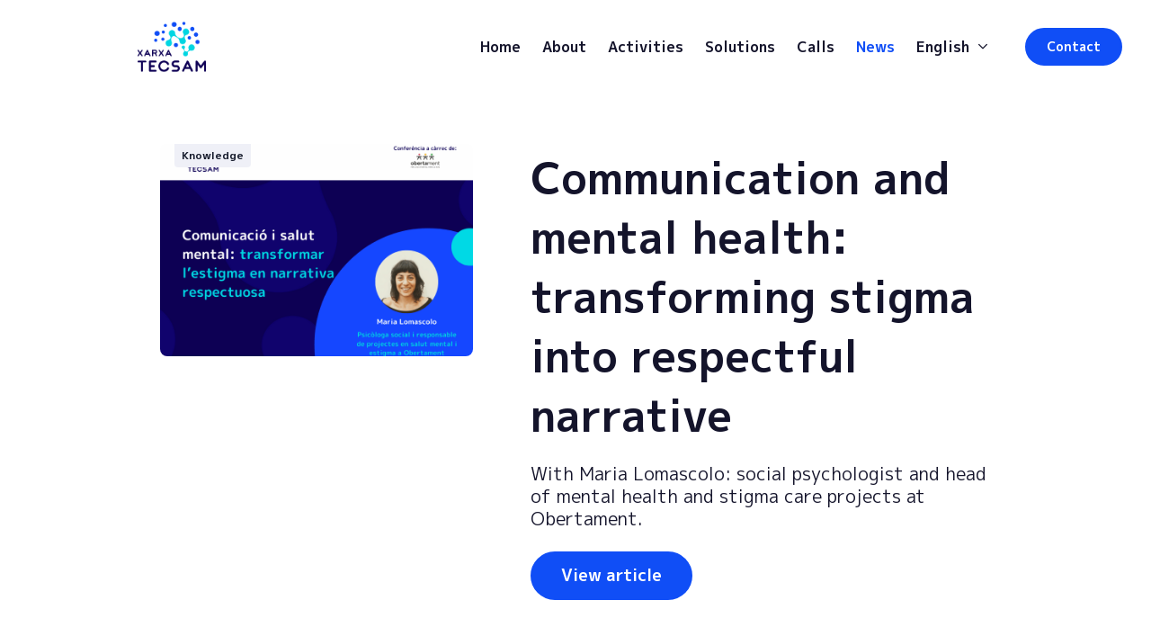

--- FILE ---
content_type: text/html; charset=UTF-8
request_url: https://tecsam.org/blog/
body_size: 23584
content:
<!DOCTYPE html>
<html lang="en-US">
<head><meta charset="UTF-8"><script>if(navigator.userAgent.match(/MSIE|Internet Explorer/i)||navigator.userAgent.match(/Trident\/7\..*?rv:11/i)){var href=document.location.href;if(!href.match(/[?&]nowprocket/)){if(href.indexOf("?")==-1){if(href.indexOf("#")==-1){document.location.href=href+"?nowprocket=1"}else{document.location.href=href.replace("#","?nowprocket=1#")}}else{if(href.indexOf("#")==-1){document.location.href=href+"&nowprocket=1"}else{document.location.href=href.replace("#","&nowprocket=1#")}}}}</script><script>(()=>{class RocketLazyLoadScripts{constructor(){this.v="2.0.4",this.userEvents=["keydown","keyup","mousedown","mouseup","mousemove","mouseover","mouseout","touchmove","touchstart","touchend","touchcancel","wheel","click","dblclick","input"],this.attributeEvents=["onblur","onclick","oncontextmenu","ondblclick","onfocus","onmousedown","onmouseenter","onmouseleave","onmousemove","onmouseout","onmouseover","onmouseup","onmousewheel","onscroll","onsubmit"]}async t(){this.i(),this.o(),/iP(ad|hone)/.test(navigator.userAgent)&&this.h(),this.u(),this.l(this),this.m(),this.k(this),this.p(this),this._(),await Promise.all([this.R(),this.L()]),this.lastBreath=Date.now(),this.S(this),this.P(),this.D(),this.O(),this.M(),await this.C(this.delayedScripts.normal),await this.C(this.delayedScripts.defer),await this.C(this.delayedScripts.async),await this.T(),await this.F(),await this.j(),await this.A(),window.dispatchEvent(new Event("rocket-allScriptsLoaded")),this.everythingLoaded=!0,this.lastTouchEnd&&await new Promise(t=>setTimeout(t,500-Date.now()+this.lastTouchEnd)),this.I(),this.H(),this.U(),this.W()}i(){this.CSPIssue=sessionStorage.getItem("rocketCSPIssue"),document.addEventListener("securitypolicyviolation",t=>{this.CSPIssue||"script-src-elem"!==t.violatedDirective||"data"!==t.blockedURI||(this.CSPIssue=!0,sessionStorage.setItem("rocketCSPIssue",!0))},{isRocket:!0})}o(){window.addEventListener("pageshow",t=>{this.persisted=t.persisted,this.realWindowLoadedFired=!0},{isRocket:!0}),window.addEventListener("pagehide",()=>{this.onFirstUserAction=null},{isRocket:!0})}h(){let t;function e(e){t=e}window.addEventListener("touchstart",e,{isRocket:!0}),window.addEventListener("touchend",function i(o){o.changedTouches[0]&&t.changedTouches[0]&&Math.abs(o.changedTouches[0].pageX-t.changedTouches[0].pageX)<10&&Math.abs(o.changedTouches[0].pageY-t.changedTouches[0].pageY)<10&&o.timeStamp-t.timeStamp<200&&(window.removeEventListener("touchstart",e,{isRocket:!0}),window.removeEventListener("touchend",i,{isRocket:!0}),"INPUT"===o.target.tagName&&"text"===o.target.type||(o.target.dispatchEvent(new TouchEvent("touchend",{target:o.target,bubbles:!0})),o.target.dispatchEvent(new MouseEvent("mouseover",{target:o.target,bubbles:!0})),o.target.dispatchEvent(new PointerEvent("click",{target:o.target,bubbles:!0,cancelable:!0,detail:1,clientX:o.changedTouches[0].clientX,clientY:o.changedTouches[0].clientY})),event.preventDefault()))},{isRocket:!0})}q(t){this.userActionTriggered||("mousemove"!==t.type||this.firstMousemoveIgnored?"keyup"===t.type||"mouseover"===t.type||"mouseout"===t.type||(this.userActionTriggered=!0,this.onFirstUserAction&&this.onFirstUserAction()):this.firstMousemoveIgnored=!0),"click"===t.type&&t.preventDefault(),t.stopPropagation(),t.stopImmediatePropagation(),"touchstart"===this.lastEvent&&"touchend"===t.type&&(this.lastTouchEnd=Date.now()),"click"===t.type&&(this.lastTouchEnd=0),this.lastEvent=t.type,t.composedPath&&t.composedPath()[0].getRootNode()instanceof ShadowRoot&&(t.rocketTarget=t.composedPath()[0]),this.savedUserEvents.push(t)}u(){this.savedUserEvents=[],this.userEventHandler=this.q.bind(this),this.userEvents.forEach(t=>window.addEventListener(t,this.userEventHandler,{passive:!1,isRocket:!0})),document.addEventListener("visibilitychange",this.userEventHandler,{isRocket:!0})}U(){this.userEvents.forEach(t=>window.removeEventListener(t,this.userEventHandler,{passive:!1,isRocket:!0})),document.removeEventListener("visibilitychange",this.userEventHandler,{isRocket:!0}),this.savedUserEvents.forEach(t=>{(t.rocketTarget||t.target).dispatchEvent(new window[t.constructor.name](t.type,t))})}m(){const t="return false",e=Array.from(this.attributeEvents,t=>"data-rocket-"+t),i="["+this.attributeEvents.join("],[")+"]",o="[data-rocket-"+this.attributeEvents.join("],[data-rocket-")+"]",s=(e,i,o)=>{o&&o!==t&&(e.setAttribute("data-rocket-"+i,o),e["rocket"+i]=new Function("event",o),e.setAttribute(i,t))};new MutationObserver(t=>{for(const n of t)"attributes"===n.type&&(n.attributeName.startsWith("data-rocket-")||this.everythingLoaded?n.attributeName.startsWith("data-rocket-")&&this.everythingLoaded&&this.N(n.target,n.attributeName.substring(12)):s(n.target,n.attributeName,n.target.getAttribute(n.attributeName))),"childList"===n.type&&n.addedNodes.forEach(t=>{if(t.nodeType===Node.ELEMENT_NODE)if(this.everythingLoaded)for(const i of[t,...t.querySelectorAll(o)])for(const t of i.getAttributeNames())e.includes(t)&&this.N(i,t.substring(12));else for(const e of[t,...t.querySelectorAll(i)])for(const t of e.getAttributeNames())this.attributeEvents.includes(t)&&s(e,t,e.getAttribute(t))})}).observe(document,{subtree:!0,childList:!0,attributeFilter:[...this.attributeEvents,...e]})}I(){this.attributeEvents.forEach(t=>{document.querySelectorAll("[data-rocket-"+t+"]").forEach(e=>{this.N(e,t)})})}N(t,e){const i=t.getAttribute("data-rocket-"+e);i&&(t.setAttribute(e,i),t.removeAttribute("data-rocket-"+e))}k(t){Object.defineProperty(HTMLElement.prototype,"onclick",{get(){return this.rocketonclick||null},set(e){this.rocketonclick=e,this.setAttribute(t.everythingLoaded?"onclick":"data-rocket-onclick","this.rocketonclick(event)")}})}S(t){function e(e,i){let o=e[i];e[i]=null,Object.defineProperty(e,i,{get:()=>o,set(s){t.everythingLoaded?o=s:e["rocket"+i]=o=s}})}e(document,"onreadystatechange"),e(window,"onload"),e(window,"onpageshow");try{Object.defineProperty(document,"readyState",{get:()=>t.rocketReadyState,set(e){t.rocketReadyState=e},configurable:!0}),document.readyState="loading"}catch(t){console.log("WPRocket DJE readyState conflict, bypassing")}}l(t){this.originalAddEventListener=EventTarget.prototype.addEventListener,this.originalRemoveEventListener=EventTarget.prototype.removeEventListener,this.savedEventListeners=[],EventTarget.prototype.addEventListener=function(e,i,o){o&&o.isRocket||!t.B(e,this)&&!t.userEvents.includes(e)||t.B(e,this)&&!t.userActionTriggered||e.startsWith("rocket-")||t.everythingLoaded?t.originalAddEventListener.call(this,e,i,o):(t.savedEventListeners.push({target:this,remove:!1,type:e,func:i,options:o}),"mouseenter"!==e&&"mouseleave"!==e||t.originalAddEventListener.call(this,e,t.savedUserEvents.push,o))},EventTarget.prototype.removeEventListener=function(e,i,o){o&&o.isRocket||!t.B(e,this)&&!t.userEvents.includes(e)||t.B(e,this)&&!t.userActionTriggered||e.startsWith("rocket-")||t.everythingLoaded?t.originalRemoveEventListener.call(this,e,i,o):t.savedEventListeners.push({target:this,remove:!0,type:e,func:i,options:o})}}J(t,e){this.savedEventListeners=this.savedEventListeners.filter(i=>{let o=i.type,s=i.target||window;return e!==o||t!==s||(this.B(o,s)&&(i.type="rocket-"+o),this.$(i),!1)})}H(){EventTarget.prototype.addEventListener=this.originalAddEventListener,EventTarget.prototype.removeEventListener=this.originalRemoveEventListener,this.savedEventListeners.forEach(t=>this.$(t))}$(t){t.remove?this.originalRemoveEventListener.call(t.target,t.type,t.func,t.options):this.originalAddEventListener.call(t.target,t.type,t.func,t.options)}p(t){let e;function i(e){return t.everythingLoaded?e:e.split(" ").map(t=>"load"===t||t.startsWith("load.")?"rocket-jquery-load":t).join(" ")}function o(o){function s(e){const s=o.fn[e];o.fn[e]=o.fn.init.prototype[e]=function(){return this[0]===window&&t.userActionTriggered&&("string"==typeof arguments[0]||arguments[0]instanceof String?arguments[0]=i(arguments[0]):"object"==typeof arguments[0]&&Object.keys(arguments[0]).forEach(t=>{const e=arguments[0][t];delete arguments[0][t],arguments[0][i(t)]=e})),s.apply(this,arguments),this}}if(o&&o.fn&&!t.allJQueries.includes(o)){const e={DOMContentLoaded:[],"rocket-DOMContentLoaded":[]};for(const t in e)document.addEventListener(t,()=>{e[t].forEach(t=>t())},{isRocket:!0});o.fn.ready=o.fn.init.prototype.ready=function(i){function s(){parseInt(o.fn.jquery)>2?setTimeout(()=>i.bind(document)(o)):i.bind(document)(o)}return"function"==typeof i&&(t.realDomReadyFired?!t.userActionTriggered||t.fauxDomReadyFired?s():e["rocket-DOMContentLoaded"].push(s):e.DOMContentLoaded.push(s)),o([])},s("on"),s("one"),s("off"),t.allJQueries.push(o)}e=o}t.allJQueries=[],o(window.jQuery),Object.defineProperty(window,"jQuery",{get:()=>e,set(t){o(t)}})}P(){const t=new Map;document.write=document.writeln=function(e){const i=document.currentScript,o=document.createRange(),s=i.parentElement;let n=t.get(i);void 0===n&&(n=i.nextSibling,t.set(i,n));const c=document.createDocumentFragment();o.setStart(c,0),c.appendChild(o.createContextualFragment(e)),s.insertBefore(c,n)}}async R(){return new Promise(t=>{this.userActionTriggered?t():this.onFirstUserAction=t})}async L(){return new Promise(t=>{document.addEventListener("DOMContentLoaded",()=>{this.realDomReadyFired=!0,t()},{isRocket:!0})})}async j(){return this.realWindowLoadedFired?Promise.resolve():new Promise(t=>{window.addEventListener("load",t,{isRocket:!0})})}M(){this.pendingScripts=[];this.scriptsMutationObserver=new MutationObserver(t=>{for(const e of t)e.addedNodes.forEach(t=>{"SCRIPT"!==t.tagName||t.noModule||t.isWPRocket||this.pendingScripts.push({script:t,promise:new Promise(e=>{const i=()=>{const i=this.pendingScripts.findIndex(e=>e.script===t);i>=0&&this.pendingScripts.splice(i,1),e()};t.addEventListener("load",i,{isRocket:!0}),t.addEventListener("error",i,{isRocket:!0}),setTimeout(i,1e3)})})})}),this.scriptsMutationObserver.observe(document,{childList:!0,subtree:!0})}async F(){await this.X(),this.pendingScripts.length?(await this.pendingScripts[0].promise,await this.F()):this.scriptsMutationObserver.disconnect()}D(){this.delayedScripts={normal:[],async:[],defer:[]},document.querySelectorAll("script[type$=rocketlazyloadscript]").forEach(t=>{t.hasAttribute("data-rocket-src")?t.hasAttribute("async")&&!1!==t.async?this.delayedScripts.async.push(t):t.hasAttribute("defer")&&!1!==t.defer||"module"===t.getAttribute("data-rocket-type")?this.delayedScripts.defer.push(t):this.delayedScripts.normal.push(t):this.delayedScripts.normal.push(t)})}async _(){await this.L();let t=[];document.querySelectorAll("script[type$=rocketlazyloadscript][data-rocket-src]").forEach(e=>{let i=e.getAttribute("data-rocket-src");if(i&&!i.startsWith("data:")){i.startsWith("//")&&(i=location.protocol+i);try{const o=new URL(i).origin;o!==location.origin&&t.push({src:o,crossOrigin:e.crossOrigin||"module"===e.getAttribute("data-rocket-type")})}catch(t){}}}),t=[...new Map(t.map(t=>[JSON.stringify(t),t])).values()],this.Y(t,"preconnect")}async G(t){if(await this.K(),!0!==t.noModule||!("noModule"in HTMLScriptElement.prototype))return new Promise(e=>{let i;function o(){(i||t).setAttribute("data-rocket-status","executed"),e()}try{if(navigator.userAgent.includes("Firefox/")||""===navigator.vendor||this.CSPIssue)i=document.createElement("script"),[...t.attributes].forEach(t=>{let e=t.nodeName;"type"!==e&&("data-rocket-type"===e&&(e="type"),"data-rocket-src"===e&&(e="src"),i.setAttribute(e,t.nodeValue))}),t.text&&(i.text=t.text),t.nonce&&(i.nonce=t.nonce),i.hasAttribute("src")?(i.addEventListener("load",o,{isRocket:!0}),i.addEventListener("error",()=>{i.setAttribute("data-rocket-status","failed-network"),e()},{isRocket:!0}),setTimeout(()=>{i.isConnected||e()},1)):(i.text=t.text,o()),i.isWPRocket=!0,t.parentNode.replaceChild(i,t);else{const i=t.getAttribute("data-rocket-type"),s=t.getAttribute("data-rocket-src");i?(t.type=i,t.removeAttribute("data-rocket-type")):t.removeAttribute("type"),t.addEventListener("load",o,{isRocket:!0}),t.addEventListener("error",i=>{this.CSPIssue&&i.target.src.startsWith("data:")?(console.log("WPRocket: CSP fallback activated"),t.removeAttribute("src"),this.G(t).then(e)):(t.setAttribute("data-rocket-status","failed-network"),e())},{isRocket:!0}),s?(t.fetchPriority="high",t.removeAttribute("data-rocket-src"),t.src=s):t.src="data:text/javascript;base64,"+window.btoa(unescape(encodeURIComponent(t.text)))}}catch(i){t.setAttribute("data-rocket-status","failed-transform"),e()}});t.setAttribute("data-rocket-status","skipped")}async C(t){const e=t.shift();return e?(e.isConnected&&await this.G(e),this.C(t)):Promise.resolve()}O(){this.Y([...this.delayedScripts.normal,...this.delayedScripts.defer,...this.delayedScripts.async],"preload")}Y(t,e){this.trash=this.trash||[];let i=!0;var o=document.createDocumentFragment();t.forEach(t=>{const s=t.getAttribute&&t.getAttribute("data-rocket-src")||t.src;if(s&&!s.startsWith("data:")){const n=document.createElement("link");n.href=s,n.rel=e,"preconnect"!==e&&(n.as="script",n.fetchPriority=i?"high":"low"),t.getAttribute&&"module"===t.getAttribute("data-rocket-type")&&(n.crossOrigin=!0),t.crossOrigin&&(n.crossOrigin=t.crossOrigin),t.integrity&&(n.integrity=t.integrity),t.nonce&&(n.nonce=t.nonce),o.appendChild(n),this.trash.push(n),i=!1}}),document.head.appendChild(o)}W(){this.trash.forEach(t=>t.remove())}async T(){try{document.readyState="interactive"}catch(t){}this.fauxDomReadyFired=!0;try{await this.K(),this.J(document,"readystatechange"),document.dispatchEvent(new Event("rocket-readystatechange")),await this.K(),document.rocketonreadystatechange&&document.rocketonreadystatechange(),await this.K(),this.J(document,"DOMContentLoaded"),document.dispatchEvent(new Event("rocket-DOMContentLoaded")),await this.K(),this.J(window,"DOMContentLoaded"),window.dispatchEvent(new Event("rocket-DOMContentLoaded"))}catch(t){console.error(t)}}async A(){try{document.readyState="complete"}catch(t){}try{await this.K(),this.J(document,"readystatechange"),document.dispatchEvent(new Event("rocket-readystatechange")),await this.K(),document.rocketonreadystatechange&&document.rocketonreadystatechange(),await this.K(),this.J(window,"load"),window.dispatchEvent(new Event("rocket-load")),await this.K(),window.rocketonload&&window.rocketonload(),await this.K(),this.allJQueries.forEach(t=>t(window).trigger("rocket-jquery-load")),await this.K(),this.J(window,"pageshow");const t=new Event("rocket-pageshow");t.persisted=this.persisted,window.dispatchEvent(t),await this.K(),window.rocketonpageshow&&window.rocketonpageshow({persisted:this.persisted})}catch(t){console.error(t)}}async K(){Date.now()-this.lastBreath>45&&(await this.X(),this.lastBreath=Date.now())}async X(){return document.hidden?new Promise(t=>setTimeout(t)):new Promise(t=>requestAnimationFrame(t))}B(t,e){return e===document&&"readystatechange"===t||(e===document&&"DOMContentLoaded"===t||(e===window&&"DOMContentLoaded"===t||(e===window&&"load"===t||e===window&&"pageshow"===t)))}static run(){(new RocketLazyLoadScripts).t()}}RocketLazyLoadScripts.run()})();</script>
    

    
    <meta name="viewport" content="width=device-width, initial-scale=1">
    <meta name='robots' content='index, follow, max-image-preview:large, max-snippet:-1, max-video-preview:-1' />
	<style>img:is([sizes="auto" i], [sizes^="auto," i]) { contain-intrinsic-size: 3000px 1500px }</style>
	<link rel="alternate" hreflang="ca" href="https://tecsam.org/ca/blog/" />
<link rel="alternate" hreflang="es" href="https://tecsam.org/es/blog/" />
<link rel="alternate" hreflang="en" href="https://tecsam.org/blog/" />
<link rel="alternate" hreflang="x-default" href="https://tecsam.org/blog/" />

            <script data-no-defer="1" data-ezscrex="false" data-cfasync="false" data-pagespeed-no-defer data-cookieconsent="ignore">
                var ctPublicFunctions = {"_ajax_nonce":"1c77b50957","_rest_nonce":"6c5f10dd33","_ajax_url":"\/wp-admin\/admin-ajax.php","_rest_url":"https:\/\/tecsam.org\/wp-json\/","data__cookies_type":"none","data__ajax_type":"rest","data__bot_detector_enabled":0,"data__frontend_data_log_enabled":1,"cookiePrefix":"","wprocket_detected":true,"host_url":"tecsam.org","text__ee_click_to_select":"Click to select the whole data","text__ee_original_email":"The complete one is","text__ee_got_it":"Got it","text__ee_blocked":"Blocked","text__ee_cannot_connect":"Cannot connect","text__ee_cannot_decode":"Can not decode email. Unknown reason","text__ee_email_decoder":"CleanTalk email decoder","text__ee_wait_for_decoding":"The magic is on the way!","text__ee_decoding_process":"Please wait a few seconds while we decode the contact data."}
            </script>
        
            <script data-no-defer="1" data-ezscrex="false" data-cfasync="false" data-pagespeed-no-defer data-cookieconsent="ignore">
                var ctPublic = {"_ajax_nonce":"1c77b50957","settings__forms__check_internal":"0","settings__forms__check_external":"0","settings__forms__force_protection":0,"settings__forms__search_test":"1","settings__data__bot_detector_enabled":0,"settings__sfw__anti_crawler":0,"blog_home":"https:\/\/tecsam.org\/","pixel__setting":"3","pixel__enabled":true,"pixel__url":"https:\/\/moderate8-v4.cleantalk.org\/pixel\/4edbdf2557a5016381ff76f3cd747c23.gif","data__email_check_before_post":"1","data__email_check_exist_post":0,"data__cookies_type":"none","data__key_is_ok":true,"data__visible_fields_required":true,"wl_brandname":"Anti-Spam by CleanTalk","wl_brandname_short":"CleanTalk","ct_checkjs_key":"82f59ec95b9b17cdbc166b5326e5e98afb7db27d5eb2f2c24c607354bdeb318e","emailEncoderPassKey":"5157913a07979aac1f172eb7eb605a4e","bot_detector_forms_excluded":"W10=","advancedCacheExists":true,"varnishCacheExists":false,"wc_ajax_add_to_cart":false}
            </script>
        
	<title>News - Xarxa TECSAM</title>
	<link rel="canonical" href="https://tecsam.org/blog/" />
	<link rel="next" href="https://tecsam.org/blog/page/2/" />
	<meta property="og:locale" content="en_US" />
	<meta property="og:type" content="article" />
	<meta property="og:title" content="News - Xarxa TECSAM" />
	<meta property="og:url" content="https://tecsam.org/blog/" />
	<meta property="og:site_name" content="Xarxa TECSAM" />
	<meta name="twitter:card" content="summary_large_image" />
	<script type="application/ld+json" class="yoast-schema-graph">{"@context":"https://schema.org","@graph":[{"@type":["WebPage","CollectionPage"],"@id":"https://tecsam.org/blog/","url":"https://tecsam.org/blog/","name":"News - Xarxa TECSAM","isPartOf":{"@id":"https://tecsam.org/#website"},"datePublished":"2022-05-18T17:43:28+00:00","dateModified":"2022-07-04T09:44:12+00:00","breadcrumb":{"@id":"https://tecsam.org/blog/#breadcrumb"},"inLanguage":"en-US"},{"@type":"BreadcrumbList","@id":"https://tecsam.org/blog/#breadcrumb","itemListElement":[{"@type":"ListItem","position":1,"name":"Home","item":"https://tecsam.org/"},{"@type":"ListItem","position":2,"name":"News"}]},{"@type":"WebSite","@id":"https://tecsam.org/#website","url":"https://tecsam.org/","name":"Xarxa TECSAM","description":"Innovació en Tecnologia i Salut Mental","publisher":{"@id":"https://tecsam.org/#organization"},"potentialAction":[{"@type":"SearchAction","target":{"@type":"EntryPoint","urlTemplate":"https://tecsam.org/?s={search_term_string}"},"query-input":{"@type":"PropertyValueSpecification","valueRequired":true,"valueName":"search_term_string"}}],"inLanguage":"en-US"},{"@type":"Organization","@id":"https://tecsam.org/#organization","name":"Xarxa TECSAM","url":"https://tecsam.org/","logo":{"@type":"ImageObject","inLanguage":"en-US","@id":"https://tecsam.org/#/schema/logo/image/","url":"https://tecsam.org/wp-content/uploads/2022/05/Logo_COLOR-1.png","contentUrl":"https://tecsam.org/wp-content/uploads/2022/05/Logo_COLOR-1.png","width":1080,"height":1080,"caption":"Xarxa TECSAM"},"image":{"@id":"https://tecsam.org/#/schema/logo/image/"}}]}</script>


		<style>
			.lazyload,
			.lazyloading {
				max-width: 100%;
			}
		</style>
		<link rel='stylesheet' id='wp-block-library-css' href='https://tecsam.org/wp-includes/css/dist/block-library/style.min.css' type='text/css' media='all' />
<style id='classic-theme-styles-inline-css' type='text/css'>
/*! This file is auto-generated */
.wp-block-button__link{color:#fff;background-color:#32373c;border-radius:9999px;box-shadow:none;text-decoration:none;padding:calc(.667em + 2px) calc(1.333em + 2px);font-size:1.125em}.wp-block-file__button{background:#32373c;color:#fff;text-decoration:none}
</style>
<style id='global-styles-inline-css' type='text/css'>
:root{--wp--preset--aspect-ratio--square: 1;--wp--preset--aspect-ratio--4-3: 4/3;--wp--preset--aspect-ratio--3-4: 3/4;--wp--preset--aspect-ratio--3-2: 3/2;--wp--preset--aspect-ratio--2-3: 2/3;--wp--preset--aspect-ratio--16-9: 16/9;--wp--preset--aspect-ratio--9-16: 9/16;--wp--preset--color--black: #000000;--wp--preset--color--cyan-bluish-gray: #abb8c3;--wp--preset--color--white: #ffffff;--wp--preset--color--pale-pink: #f78da7;--wp--preset--color--vivid-red: #cf2e2e;--wp--preset--color--luminous-vivid-orange: #ff6900;--wp--preset--color--luminous-vivid-amber: #fcb900;--wp--preset--color--light-green-cyan: #7bdcb5;--wp--preset--color--vivid-green-cyan: #00d084;--wp--preset--color--pale-cyan-blue: #8ed1fc;--wp--preset--color--vivid-cyan-blue: #0693e3;--wp--preset--color--vivid-purple: #9b51e0;--wp--preset--gradient--vivid-cyan-blue-to-vivid-purple: linear-gradient(135deg,rgba(6,147,227,1) 0%,rgb(155,81,224) 100%);--wp--preset--gradient--light-green-cyan-to-vivid-green-cyan: linear-gradient(135deg,rgb(122,220,180) 0%,rgb(0,208,130) 100%);--wp--preset--gradient--luminous-vivid-amber-to-luminous-vivid-orange: linear-gradient(135deg,rgba(252,185,0,1) 0%,rgba(255,105,0,1) 100%);--wp--preset--gradient--luminous-vivid-orange-to-vivid-red: linear-gradient(135deg,rgba(255,105,0,1) 0%,rgb(207,46,46) 100%);--wp--preset--gradient--very-light-gray-to-cyan-bluish-gray: linear-gradient(135deg,rgb(238,238,238) 0%,rgb(169,184,195) 100%);--wp--preset--gradient--cool-to-warm-spectrum: linear-gradient(135deg,rgb(74,234,220) 0%,rgb(151,120,209) 20%,rgb(207,42,186) 40%,rgb(238,44,130) 60%,rgb(251,105,98) 80%,rgb(254,248,76) 100%);--wp--preset--gradient--blush-light-purple: linear-gradient(135deg,rgb(255,206,236) 0%,rgb(152,150,240) 100%);--wp--preset--gradient--blush-bordeaux: linear-gradient(135deg,rgb(254,205,165) 0%,rgb(254,45,45) 50%,rgb(107,0,62) 100%);--wp--preset--gradient--luminous-dusk: linear-gradient(135deg,rgb(255,203,112) 0%,rgb(199,81,192) 50%,rgb(65,88,208) 100%);--wp--preset--gradient--pale-ocean: linear-gradient(135deg,rgb(255,245,203) 0%,rgb(182,227,212) 50%,rgb(51,167,181) 100%);--wp--preset--gradient--electric-grass: linear-gradient(135deg,rgb(202,248,128) 0%,rgb(113,206,126) 100%);--wp--preset--gradient--midnight: linear-gradient(135deg,rgb(2,3,129) 0%,rgb(40,116,252) 100%);--wp--preset--font-size--small: 13px;--wp--preset--font-size--medium: 20px;--wp--preset--font-size--large: 36px;--wp--preset--font-size--x-large: 42px;--wp--preset--spacing--20: 0.44rem;--wp--preset--spacing--30: 0.67rem;--wp--preset--spacing--40: 1rem;--wp--preset--spacing--50: 1.5rem;--wp--preset--spacing--60: 2.25rem;--wp--preset--spacing--70: 3.38rem;--wp--preset--spacing--80: 5.06rem;--wp--preset--shadow--natural: 6px 6px 9px rgba(0, 0, 0, 0.2);--wp--preset--shadow--deep: 12px 12px 50px rgba(0, 0, 0, 0.4);--wp--preset--shadow--sharp: 6px 6px 0px rgba(0, 0, 0, 0.2);--wp--preset--shadow--outlined: 6px 6px 0px -3px rgba(255, 255, 255, 1), 6px 6px rgba(0, 0, 0, 1);--wp--preset--shadow--crisp: 6px 6px 0px rgba(0, 0, 0, 1);}:where(.is-layout-flex){gap: 0.5em;}:where(.is-layout-grid){gap: 0.5em;}body .is-layout-flex{display: flex;}.is-layout-flex{flex-wrap: wrap;align-items: center;}.is-layout-flex > :is(*, div){margin: 0;}body .is-layout-grid{display: grid;}.is-layout-grid > :is(*, div){margin: 0;}:where(.wp-block-columns.is-layout-flex){gap: 2em;}:where(.wp-block-columns.is-layout-grid){gap: 2em;}:where(.wp-block-post-template.is-layout-flex){gap: 1.25em;}:where(.wp-block-post-template.is-layout-grid){gap: 1.25em;}.has-black-color{color: var(--wp--preset--color--black) !important;}.has-cyan-bluish-gray-color{color: var(--wp--preset--color--cyan-bluish-gray) !important;}.has-white-color{color: var(--wp--preset--color--white) !important;}.has-pale-pink-color{color: var(--wp--preset--color--pale-pink) !important;}.has-vivid-red-color{color: var(--wp--preset--color--vivid-red) !important;}.has-luminous-vivid-orange-color{color: var(--wp--preset--color--luminous-vivid-orange) !important;}.has-luminous-vivid-amber-color{color: var(--wp--preset--color--luminous-vivid-amber) !important;}.has-light-green-cyan-color{color: var(--wp--preset--color--light-green-cyan) !important;}.has-vivid-green-cyan-color{color: var(--wp--preset--color--vivid-green-cyan) !important;}.has-pale-cyan-blue-color{color: var(--wp--preset--color--pale-cyan-blue) !important;}.has-vivid-cyan-blue-color{color: var(--wp--preset--color--vivid-cyan-blue) !important;}.has-vivid-purple-color{color: var(--wp--preset--color--vivid-purple) !important;}.has-black-background-color{background-color: var(--wp--preset--color--black) !important;}.has-cyan-bluish-gray-background-color{background-color: var(--wp--preset--color--cyan-bluish-gray) !important;}.has-white-background-color{background-color: var(--wp--preset--color--white) !important;}.has-pale-pink-background-color{background-color: var(--wp--preset--color--pale-pink) !important;}.has-vivid-red-background-color{background-color: var(--wp--preset--color--vivid-red) !important;}.has-luminous-vivid-orange-background-color{background-color: var(--wp--preset--color--luminous-vivid-orange) !important;}.has-luminous-vivid-amber-background-color{background-color: var(--wp--preset--color--luminous-vivid-amber) !important;}.has-light-green-cyan-background-color{background-color: var(--wp--preset--color--light-green-cyan) !important;}.has-vivid-green-cyan-background-color{background-color: var(--wp--preset--color--vivid-green-cyan) !important;}.has-pale-cyan-blue-background-color{background-color: var(--wp--preset--color--pale-cyan-blue) !important;}.has-vivid-cyan-blue-background-color{background-color: var(--wp--preset--color--vivid-cyan-blue) !important;}.has-vivid-purple-background-color{background-color: var(--wp--preset--color--vivid-purple) !important;}.has-black-border-color{border-color: var(--wp--preset--color--black) !important;}.has-cyan-bluish-gray-border-color{border-color: var(--wp--preset--color--cyan-bluish-gray) !important;}.has-white-border-color{border-color: var(--wp--preset--color--white) !important;}.has-pale-pink-border-color{border-color: var(--wp--preset--color--pale-pink) !important;}.has-vivid-red-border-color{border-color: var(--wp--preset--color--vivid-red) !important;}.has-luminous-vivid-orange-border-color{border-color: var(--wp--preset--color--luminous-vivid-orange) !important;}.has-luminous-vivid-amber-border-color{border-color: var(--wp--preset--color--luminous-vivid-amber) !important;}.has-light-green-cyan-border-color{border-color: var(--wp--preset--color--light-green-cyan) !important;}.has-vivid-green-cyan-border-color{border-color: var(--wp--preset--color--vivid-green-cyan) !important;}.has-pale-cyan-blue-border-color{border-color: var(--wp--preset--color--pale-cyan-blue) !important;}.has-vivid-cyan-blue-border-color{border-color: var(--wp--preset--color--vivid-cyan-blue) !important;}.has-vivid-purple-border-color{border-color: var(--wp--preset--color--vivid-purple) !important;}.has-vivid-cyan-blue-to-vivid-purple-gradient-background{background: var(--wp--preset--gradient--vivid-cyan-blue-to-vivid-purple) !important;}.has-light-green-cyan-to-vivid-green-cyan-gradient-background{background: var(--wp--preset--gradient--light-green-cyan-to-vivid-green-cyan) !important;}.has-luminous-vivid-amber-to-luminous-vivid-orange-gradient-background{background: var(--wp--preset--gradient--luminous-vivid-amber-to-luminous-vivid-orange) !important;}.has-luminous-vivid-orange-to-vivid-red-gradient-background{background: var(--wp--preset--gradient--luminous-vivid-orange-to-vivid-red) !important;}.has-very-light-gray-to-cyan-bluish-gray-gradient-background{background: var(--wp--preset--gradient--very-light-gray-to-cyan-bluish-gray) !important;}.has-cool-to-warm-spectrum-gradient-background{background: var(--wp--preset--gradient--cool-to-warm-spectrum) !important;}.has-blush-light-purple-gradient-background{background: var(--wp--preset--gradient--blush-light-purple) !important;}.has-blush-bordeaux-gradient-background{background: var(--wp--preset--gradient--blush-bordeaux) !important;}.has-luminous-dusk-gradient-background{background: var(--wp--preset--gradient--luminous-dusk) !important;}.has-pale-ocean-gradient-background{background: var(--wp--preset--gradient--pale-ocean) !important;}.has-electric-grass-gradient-background{background: var(--wp--preset--gradient--electric-grass) !important;}.has-midnight-gradient-background{background: var(--wp--preset--gradient--midnight) !important;}.has-small-font-size{font-size: var(--wp--preset--font-size--small) !important;}.has-medium-font-size{font-size: var(--wp--preset--font-size--medium) !important;}.has-large-font-size{font-size: var(--wp--preset--font-size--large) !important;}.has-x-large-font-size{font-size: var(--wp--preset--font-size--x-large) !important;}
:where(.wp-block-post-template.is-layout-flex){gap: 1.25em;}:where(.wp-block-post-template.is-layout-grid){gap: 1.25em;}
:where(.wp-block-columns.is-layout-flex){gap: 2em;}:where(.wp-block-columns.is-layout-grid){gap: 2em;}
:root :where(.wp-block-pullquote){font-size: 1.5em;line-height: 1.6;}
</style>
<link rel='stylesheet' id='cleantalk-public-css-css' href='https://tecsam.org/wp-content/plugins/cleantalk-spam-protect/css/cleantalk-public.min.css' type='text/css' media='all' />
<link rel='stylesheet' id='cleantalk-email-decoder-css-css' href='https://tecsam.org/wp-content/plugins/cleantalk-spam-protect/css/cleantalk-email-decoder.min.css' type='text/css' media='all' />
<link data-minify="1" rel='stylesheet' id='contact-form-7-css' href='https://tecsam.org/wp-content/cache/min/1/wp-content/plugins/contact-form-7/includes/css/styles.css?ver=1768903201' type='text/css' media='all' />
<link data-minify="1" rel='stylesheet' id='wpa-css-css' href='https://tecsam.org/wp-content/cache/min/1/wp-content/plugins/honeypot/includes/css/wpa.css?ver=1768903201' type='text/css' media='all' />
<link data-minify="1" rel='stylesheet' id='video_popup_close_icon-css' href='https://tecsam.org/wp-content/cache/min/1/wp-content/plugins/video-popup/css/vp-close-icon/close-button-icon.css?ver=1768903201' type='text/css' media='all' />
<link data-minify="1" rel='stylesheet' id='oba_youtubepopup_css-css' href='https://tecsam.org/wp-content/cache/min/1/wp-content/plugins/video-popup/css/YouTubePopUp.css?ver=1768903201' type='text/css' media='all' />
<link rel='stylesheet' id='wpml-menu-item-0-css' href='https://tecsam.org/wp-content/plugins/sitepress-multilingual-cms/templates/language-switchers/menu-item/style.min.css' type='text/css' media='all' />
<link rel='stylesheet' id='cmplz-general-css' href='https://tecsam.org/wp-content/plugins/complianz-gdpr/assets/css/cookieblocker.min.css' type='text/css' media='all' />
<link data-minify="1" rel='stylesheet' id='front-css' href='https://tecsam.org/wp-content/cache/min/1/wp-content/themes/xarxa/public/css/app.css?ver=1768903201' type='text/css' media='' />
<link data-minify="1" rel='stylesheet' id='front-fonts-css' href='https://tecsam.org/wp-content/cache/min/1/wp-content/themes/xarxa/public/css/front-fonts.css?ver=1768903201' type='text/css' media='' />
<script type="rocketlazyloadscript" data-minify="1" data-rocket-type="text/javascript" data-rocket-src="https://tecsam.org/wp-content/cache/min/1/wp-content/themes/xarxa/public/js/app.js?ver=1768903201" id="front-js" data-rocket-defer defer></script>
<script type="text/javascript" src="https://tecsam.org/wp-content/plugins/cleantalk-spam-protect/js/apbct-public-bundle_gathering.min.js" id="apbct-public-bundle_gathering.min-js-js" data-rocket-defer defer></script>
<script type="rocketlazyloadscript" data-rocket-type="text/javascript" data-rocket-src="https://tecsam.org/wp-includes/js/jquery/jquery.min.js" id="jquery-core-js" data-rocket-defer defer></script>
<script type="rocketlazyloadscript" data-rocket-type="text/javascript" data-rocket-src="https://tecsam.org/wp-includes/js/jquery/jquery-migrate.min.js" id="jquery-migrate-js" data-rocket-defer defer></script>
<script type="rocketlazyloadscript" data-minify="1" data-rocket-type="text/javascript" data-rocket-src="https://tecsam.org/wp-content/cache/min/1/wp-content/plugins/video-popup/js/YouTubePopUp.jquery.js?ver=1768903201" id="oba_youtubepopup_plugin-js" data-rocket-defer defer></script>
<script type="rocketlazyloadscript" data-minify="1" data-rocket-type="text/javascript" data-rocket-src="https://tecsam.org/wp-content/cache/min/1/wp-content/plugins/video-popup/js/YouTubePopUp.js?ver=1768903201" id="oba_youtubepopup_activate-js" data-rocket-defer defer></script>
<script type="rocketlazyloadscript"></script>		<script type="rocketlazyloadscript" data-rocket-type='text/javascript'>
			var video_popup_unprm_general_settings = {
    			'unprm_r_border': ''
			};
		</script>
	<script type="rocketlazyloadscript">document.createElement( "picture" );if(!window.HTMLPictureElement && document.addEventListener) {window.addEventListener("DOMContentLoaded", function() {var s = document.createElement("script");s.src = "https://tecsam.org/wp-content/plugins/webp-express/js/picturefill.min.js";document.body.appendChild(s);});}</script>			<style>.cmplz-hidden {
					display: none !important;
				}</style>		<script type="rocketlazyloadscript">
			document.documentElement.className = document.documentElement.className.replace('no-js', 'js');
		</script>
				<style>
			.no-js img.lazyload {
				display: none;
			}

			figure.wp-block-image img.lazyloading {
				min-width: 150px;
			}

			.lazyload,
			.lazyloading {
				--smush-placeholder-width: 100px;
				--smush-placeholder-aspect-ratio: 1/1;
				width: var(--smush-image-width, var(--smush-placeholder-width)) !important;
				aspect-ratio: var(--smush-image-aspect-ratio, var(--smush-placeholder-aspect-ratio)) !important;
			}

						.lazyload, .lazyloading {
				opacity: 0;
			}

			.lazyloaded {
				opacity: 1;
				transition: opacity 400ms;
				transition-delay: 0ms;
			}

					</style>
		<link rel="icon" href="https://tecsam.org/wp-content/uploads/2022/06/cropped-favicon-32x32.png" sizes="32x32" />
<link rel="icon" href="https://tecsam.org/wp-content/uploads/2022/06/cropped-favicon-192x192.png" sizes="192x192" />
<link rel="apple-touch-icon" href="https://tecsam.org/wp-content/uploads/2022/06/cropped-favicon-180x180.png" />
<meta name="msapplication-TileImage" content="https://tecsam.org/wp-content/uploads/2022/06/cropped-favicon-270x270.png" />
<noscript><style> .wpb_animate_when_almost_visible { opacity: 1; }</style></noscript>
    <!-- Google tag (gtag.js) -->
<script type="text/plain" data-service="google-analytics" data-category="statistics" async data-cmplz-src="https://www.googletagmanager.com/gtag/js?id=G-WKEVPRHZSE"></script>
<script type="rocketlazyloadscript">
  window.dataLayer = window.dataLayer || [];
  function gtag(){dataLayer.push(arguments);}
  gtag('js', new Date());

  gtag('config', 'G-WKEVPRHZSE');
gtag('config', 'UA-203303300-1');
</script>

    <link rel="preload"
          as="style"
          href="https://fonts.googleapis.com/css2?family=M+PLUS+1p:wght@400;500;700;800&display=swap">

    <link rel="stylesheet"
          href="https://fonts.googleapis.com/css2?family=M+PLUS+1p:wght@400;500;700;800&display=swap"
          media="print" onload="this.media='all'"/>

    <style>
        :root {
            --font-title-family: 'M PLUS 1p', sans-serif;
            --font-family-base: 'M PLUS 1p', sans-serif;
            --font-family-btn: 'M PLUS 1p', sans-serif;
        }
    </style>

    <style>
        :root {
            --uq-primary: #104ef6;
            --uq-primary-rgb: 16, 78, 246;
            --uq-secondary: #01d7e2;
            --uq-secondary-rgb: 1, 215, 226;
            --uq-btn-color: #FFF;
            --uq-body-color: #14142b;
            --uq-headings-color: #14142b;
            --uq-body-bg: #FFF;
            --font-size-base: 1rem;
            --font-size-xs: 0.75rem;
            --font-size-sm: 0.875rem;
            --font-size-md: 1.125rem;
            --font-size-lg: 1.25rem;
            --font-size-xl: 1.5rem;
        }
    </style>
<meta name="generator" content="WP Rocket 3.20.0.3" data-wpr-features="wpr_delay_js wpr_defer_js wpr_minify_js wpr_minify_css wpr_preload_links wpr_desktop" /></head>

<body data-cmplz=1 class="blog wp-custom-logo wp-theme-xarxa wpb-js-composer js-comp-ver-8.6.1 vc_responsive">

<a class="md-skip-to-content" href="#main" aria-label="Moves cursor to main content avoiding the menu">
    Skip to content
</a>

    


<header id="top" data-plugin="sticky"
        class=" ">
    <div data-rocket-location-hash="5387b3b59cd0432b6f7cc5aba261aa64" class="container-fluid header-container px-0">
        <nav class="navbar navbar-expand-lg uq-header text-base fw-semi ls-base flex-nowrap px-16">
            <div class="uq-header-logo">
                <a href="https://tecsam.org" class="logo" rel="home" itemprop="url" aria-label="Tecsam">
    <img width="1080" height="1080" src="https://tecsam.org/wp-content/uploads/2022/05/Logo_COLOR-1.png" class="image" alt="" itemprop="logo" itemscope="itemscope" role="presentation" aria-hidden="true" data-no-lazy="1" decoding="async" loading="lazy" srcset="https://tecsam.org/wp-content/uploads/2022/05/Logo_COLOR-1.png 1080w, https://tecsam.org/wp-content/uploads/2022/05/Logo_COLOR-1-300x300.png 300w, https://tecsam.org/wp-content/uploads/2022/05/Logo_COLOR-1-1024x1024.png 1024w, https://tecsam.org/wp-content/uploads/2022/05/Logo_COLOR-1-150x150.png 150w, https://tecsam.org/wp-content/uploads/2022/05/Logo_COLOR-1-768x768.png 768w, https://tecsam.org/wp-content/uploads/2022/05/Logo_COLOR-1-800x800.png 800w, https://tecsam.org/wp-content/uploads/2022/05/Logo_COLOR-1-400x400.png 400w, https://tecsam.org/wp-content/uploads/2022/05/Logo_COLOR-1-200x200.png 200w" sizes="auto, (max-width: 1080px) 100vw, 1080px" />
</a>

<span role="presentation" aria-hidden="true" class="visually-hidden">Tecsam</span>

                            </div>

            <div class="navbar-content d-flex align-items-center ms-auto">
                <div id="navbarToggleExternalContent"
                     class="uq-header-navbar collapse navbar-collapse ">
                                            <ul id="menu-menu-en" class="navbar-nav navbar-nav-list"><li  id="menu-item-1976" class="menu-item menu-item-type-post_type menu-item-object-page menu-item-home nav-item nav-item-1976"><a href="https://tecsam.org/" class="nav-link ">Home</a></li>
<li  id="menu-item-1982" class="menu-item menu-item-type-post_type menu-item-object-page nav-item nav-item-1982"><a href="https://tecsam.org/about/" class="nav-link ">About</a></li>
<li  id="menu-item-1981" class="menu-item menu-item-type-post_type menu-item-object-page nav-item nav-item-1981"><a href="https://tecsam.org/activities/" class="nav-link ">Activities</a></li>
<li  id="menu-item-3609" class="menu-item menu-item-type-custom menu-item-object-custom nav-item nav-item-3609"><a href="/solutions/" class="nav-link ">Solutions</a></li>
<li  id="menu-item-2859" class="menu-item menu-item-type-custom menu-item-object-custom nav-item nav-item-2859"><a href="/calls" class="nav-link ">Calls</a></li>
<li  id="menu-item-1977" class="menu-item menu-item-type-post_type menu-item-object-page current-menu-item page_item page-item-1815 current_page_item current_page_parent nav-item nav-item-1977"><a href="https://tecsam.org/blog/" class="nav-link active">News</a></li>
<li  id="menu-item-wpml-ls-5753381-en" class="menu-item wpml-ls-slot-5753381 wpml-ls-item wpml-ls-item-en wpml-ls-current-language wpml-ls-menu-item wpml-ls-last-item menu-item-type-wpml_ls_menu_item menu-item-object-wpml_ls_menu_item menu-item-has-children dropdown nav-item nav-item-wpml-ls-5753381-en"><a title="English" href="https://tecsam.org/blog/" class="nav-link  dropdown-toggle" data-bs-toggle="dropdown" aria-haspopup="true" aria-expanded="false"><span class="wpml-ls-native" lang="en">English</span></a>
<ul class="dropdown-menu  depth_0">
	<li  id="menu-item-wpml-ls-5753381-ca" class="menu-item wpml-ls-slot-5753381 wpml-ls-item wpml-ls-item-ca wpml-ls-menu-item wpml-ls-first-item menu-item-type-wpml_ls_menu_item menu-item-object-wpml_ls_menu_item nav-item nav-item-wpml-ls-5753381-ca"><a title="Catalan" href="https://tecsam.org/ca/blog/" class="dropdown-item "><span class="wpml-ls-native" lang="ca">Català</span><span class="wpml-ls-display"><span class="wpml-ls-bracket"> (</span>Catalan<span class="wpml-ls-bracket">)</span></span></a></li>
	<li  id="menu-item-wpml-ls-5753381-es" class="menu-item wpml-ls-slot-5753381 wpml-ls-item wpml-ls-item-es wpml-ls-menu-item menu-item-type-wpml_ls_menu_item menu-item-object-wpml_ls_menu_item nav-item nav-item-wpml-ls-5753381-es"><a title="Spanish" href="https://tecsam.org/es/blog/" class="dropdown-item "><span class="wpml-ls-native" lang="es">Español</span><span class="wpml-ls-display"><span class="wpml-ls-bracket"> (</span>Spanish<span class="wpml-ls-bracket">)</span></span></a></li>
</ul>
</li>
</ul>
                                                    <div class="d-block d-sm-none header-btn pt-16 pt-sm-0">
                                <div class="wpb-content-wrapper"><div class="vc_row wpb_row vc_row-fluid"><div class="wpb_column vc_column_container vc_col-sm-12"><div class="vc_column-inner"><div class="wpb_wrapper"><section id="id-3mGVYtQS" class="section button-element pt-0 pt-lg-0 pb-0 pb-lg-0 " >
    <div  class="container d-flex   justify-content-start ">
    <a href="https://tecsam.org/contact/"  
class="btn btn-primary btn-sm btn-pill fw-bold ls-base  "
   role="button">
    <span>Contact</span>

    </a>
</div>
</section></div></div></div></div>
</div>
                            </div>
                                            
                                    </div>

                
                                    <div class="d-none d-sm-block me-16 me-lg-0 ms-0 ms-lg-16">
                        <div class="wpb-content-wrapper"><div class="vc_row wpb_row vc_row-fluid"><div class="wpb_column vc_column_container vc_col-sm-12"><div class="vc_column-inner"><div class="wpb_wrapper"><section id="id-3mGVYtQS" class="section button-element pt-0 pt-lg-0 pb-0 pb-lg-0 " >
    <div  class="container d-flex   justify-content-start ">
    <a href="https://tecsam.org/contact/"  
class="btn btn-primary btn-sm btn-pill fw-bold ls-base  "
   role="button">
    <span>Contact</span>

    </a>
</div>
</section></div></div></div></div>
</div>
                    </div>
                
                <button id="navbar-custom-toggler" class="navbar-toggler hamburger hamburger--slider" type="button"
                        data-bs-toggle="collapse" data-bs-target="#navbarToggleExternalContent"
                        aria-controls="navbarToggleExternalContent" aria-expanded="false"
                        aria-label="Toggle navigation">
                    <span class="hamburger-box"><span class="hamburger-inner"></span></span>
                </button>
            </div>
        </nav>
    </div>
</header>

<main data-rocket-location-hash="bfcba8e1b9c3989fae5873189224bd7f" id="main">
    
    <section data-rocket-location-hash="bd07ca701b4fff40f3016b20bbba5eef" id="content" class="">
            <div data-rocket-location-hash="988f792490d14cb5c36ff1dcb1ab4c62" class="home container">
                    <div class="col-lg-10 offset-lg-1">
                <div class="row gx-64 flex-lg-row mb-36 mb-lg-72 mt-36 mt-lg-56"
                >
                    <div class="col-12 col-lg-5 mb-24 mb-lg-0">
                                                    <a href="https://tecsam.org/comunicacio-salutmental/"
                               class="featured-image d-block position-relative radius-sm"
                               aria-label="Communication and mental health: transforming stigma into respectful narrative">
                                <img width="810" height="550" src="https://tecsam.org/wp-content/uploads/2025/12/Web-Gener-810x550.png" class="attachment-uq_horizontal_image_thumbnail size-uq_horizontal_image_thumbnail wp-post-image" alt="" 0="" decoding="async" loading="lazy" />

                                                                    <span class="category text-xs fw-bold text-dark px-8 py-4">Knowledge</span>
                                                            </a>
                                            </div>

                    <div class="col-12 col-lg-7">
                        <div class="d-flex flex-column align-items-start h-100 justify-content-center">
                                                            <h1 class="lh-1 mb-24">
                                    <a href="https://tecsam.org/comunicacio-salutmental/"
                                       class="h3 text-decoration-none fw-bold ff-secondary"
                                       aria-label="Communication and mental health: transforming stigma into respectful narrative">
                                        Communication and mental health: transforming stigma into respectful narrative
                                    </a>
                                </h1>
                            
                                                            <p class="card-text text-lg ff-primary mb-24 lh-lg">With Maria Lomascolo: social psychologist and head of mental health and stigma care projects at Obertament.</p>
                            
                                                            <a href="https://tecsam.org/comunicacio-salutmental/"  
class="btn btn-primary   fw-bold ls-base  btn-pill px-32 py-16"
   role="button">
    <span>View article</span>

    </a>
                                                    </div>
                    </div>
                </div>
            </div>
        
        <div class="row ">
            <div class="post-sidebar-container uq-search position-relative d-block d-lg-none mb-36">
                <form class="uq-search-form" method="get" action="https://tecsam.org">
                    <div class="form-floating">
                        <input id="search-top-aside"
                               class="form-control uq-search-input w-100 border-0 ff-secondary" type="text" name="s"
                               value=""
                               placeholder="Search..."
                               aria-label="Buscar">
                        <label for="search-top-aside">Search...</label>

                        <button class="btn btn-search" type="submit" data-toggle="search-box"
                                aria-label="Buscar">
                            <span class="icon icon-search text-xl text-dark"></span>
                            <span class="visually-hidden">Buscar</span>
                        </button>
                    </div>
                </form>
            </div>

                            <div class="col-12 col-lg-8">
                    <div class="row posts d-flex justify-content-start mb-36">
                                                    <article class="col-12 col-md-6 mb-36 mb-lg-48">
    <div class="card card-sm bg-transparent  h-100">
                    <a href="https://tecsam.org/jornada-xarxadexarxes/"
               class="image-post card-image top-left-right-br overflow-hidden">
                <picture><source srcset="https://tecsam.org/wp-content/webp-express/webp-images/uploads/2025/12/IMG_0146-410x275.jpeg.webp 410w, https://tecsam.org/wp-content/webp-express/webp-images/uploads/2025/12/IMG_0146-820x550.jpeg.webp 820w" sizes="auto, (max-width: 410px) 100vw, 410px" type="image/webp"><img width="410" height="275" src="https://tecsam.org/wp-content/uploads/2025/12/IMG_0146-410x275.jpeg" class="attachment-uq_small_horizontal_image_thumbnail size-uq_small_horizontal_image_thumbnail wp-post-image webpexpress-processed" alt="" decoding="async" loading="lazy" srcset="https://tecsam.org/wp-content/uploads/2025/12/IMG_0146-410x275.jpeg 410w, https://tecsam.org/wp-content/uploads/2025/12/IMG_0146-820x550.jpeg 820w" sizes="auto, (max-width: 410px) 100vw, 410px"></picture>

                                    <span class="category text-xs fw-bold text-dark px-8 py-4">Knowledge</span>
                            </a>
        
        <div class="card-body ">
                            <h3>
                <a href="https://tecsam.org/jornada-xarxadexarxes/"
                   class="d-block card-title text-xxl lh-xl fw-bold ff-secondary text-decoration-none mb-8"
                   aria-label="R&amp;D&amp;I Networks in Catalonia Unite to Transform Research into Impact" >
                    R&D&I Networks in Catalonia Unite to Transform Research into Impact
                </a>
                </h3>
            
                            <p class="text-sm card-text lh-xl">The 11 R&D&I networks of the Generalitat de Catalunya have met at CosmoCaixa with the support of the Department of Research and Universities in a conference focused on how to transform research into impact.</p>
            
            
                            <div class="date text-sm text-lowercase">
                    12 December 2025
                </div>
            
                    </div>

            </div>
</article>

                                                                                                                                            <article class="col-12 col-md-6 mb-36 mb-lg-48">
    <div class="card card-sm bg-transparent  h-100">
                    <a href="https://tecsam.org/envelliment-genere/"
               class="image-post card-image top-left-right-br overflow-hidden">
                <img width="410" height="275" src="https://tecsam.org/wp-content/uploads/2025/10/Web-Desembre-410x275.png" class="attachment-uq_small_horizontal_image_thumbnail size-uq_small_horizontal_image_thumbnail wp-post-image" alt="" 0="" decoding="async" loading="lazy" />

                                    <span class="category text-xs fw-bold text-dark px-8 py-4">Knowledge</span>
                            </a>
        
        <div class="card-body ">
                            <h3>
                <a href="https://tecsam.org/envelliment-genere/"
                   class="d-block card-title text-xxl lh-xl fw-bold ff-secondary text-decoration-none mb-8"
                   aria-label="Mental health, gender and aging: challenges and inequalities" >
                    Mental health, gender and aging: challenges and inequalities
                </a>
                </h3>
            
                            <p class="text-sm card-text lh-xl">With Montserrat Celdrán, Psychogerontologist, expert in Psychology of Aging</p>
            
            
                            <div class="date text-sm text-lowercase">
                    03 December 2025
                </div>
            
                    </div>

            </div>
</article>

                                                                                                                                            <article class="col-12 col-md-6 mb-36 mb-lg-48">
    <div class="card card-sm bg-transparent  h-100">
                    <a href="https://tecsam.org/missio-suecia-tecsam/"
               class="image-post card-image top-left-right-br overflow-hidden">
                <picture><source srcset="https://tecsam.org/wp-content/webp-express/webp-images/uploads/2025/11/xarxa-tecsam-visit-12-410x275.jpg.webp 410w, https://tecsam.org/wp-content/webp-express/webp-images/uploads/2025/11/xarxa-tecsam-visit-12-820x550.jpg.webp 820w, https://tecsam.org/wp-content/webp-express/webp-images/uploads/2025/11/xarxa-tecsam-visit-12-150x100.jpg.webp 150w" sizes="auto, (max-width: 410px) 100vw, 410px" type="image/webp"><img width="410" height="275" src="https://tecsam.org/wp-content/uploads/2025/11/xarxa-tecsam-visit-12-410x275.jpg" class="attachment-uq_small_horizontal_image_thumbnail size-uq_small_horizontal_image_thumbnail wp-post-image webpexpress-processed" alt="Missió Suècia" decoding="async" loading="lazy" srcset="https://tecsam.org/wp-content/uploads/2025/11/xarxa-tecsam-visit-12-410x275.jpg 410w, https://tecsam.org/wp-content/uploads/2025/11/xarxa-tecsam-visit-12-820x550.jpg 820w, https://tecsam.org/wp-content/uploads/2025/11/xarxa-tecsam-visit-12-150x100.jpg 150w" sizes="auto, (max-width: 410px) 100vw, 410px"></picture>

                                    <span class="category text-xs fw-bold text-dark px-8 py-4">Mental Health</span>
                            </a>
        
        <div class="card-body ">
                            <h3>
                <a href="https://tecsam.org/missio-suecia-tecsam/"
                   class="d-block card-title text-xxl lh-xl fw-bold ff-secondary text-decoration-none mb-8"
                   aria-label="The TECSAM Network promotes its first international mission to Sweden to strengthen research and innovation in mental health" >
                    The TECSAM Network promotes its first international mission to Sweden to strengthen research and innovation in mental health
                </a>
                </h3>
            
                            <p class="text-sm card-text lh-xl">The delegation, made up of researchers from different mental health projects in the Network, visited leading institutions in the Västerbotten and Norrbotten regions.</p>
            
            
                            <div class="date text-sm text-lowercase">
                    19 November 2025
                </div>
            
                    </div>

            </div>
</article>

                                                                                                                                            <article class="col-12 col-md-6 mb-36 mb-lg-48">
    <div class="card card-sm bg-transparent  h-100">
                    <a href="https://tecsam.org/mental-health-investment-innovation/"
               class="image-post card-image top-left-right-br overflow-hidden">
                <picture><source srcset="https://tecsam.org/wp-content/webp-express/webp-images/uploads/2025/11/image1-410x275.jpeg.webp 410w, https://tecsam.org/wp-content/webp-express/webp-images/uploads/2025/11/image1-820x550.jpeg.webp 820w, https://tecsam.org/wp-content/webp-express/webp-images/uploads/2025/11/image1-151x100.jpeg.webp 151w" sizes="auto, (max-width: 410px) 100vw, 410px" type="image/webp"><img width="410" height="275" src="https://tecsam.org/wp-content/uploads/2025/11/image1-410x275.jpeg" class="attachment-uq_small_horizontal_image_thumbnail size-uq_small_horizontal_image_thumbnail wp-post-image webpexpress-processed" alt="Mental health investment forum" decoding="async" loading="lazy" srcset="https://tecsam.org/wp-content/uploads/2025/11/image1-410x275.jpeg 410w, https://tecsam.org/wp-content/uploads/2025/11/image1-820x550.jpeg 820w, https://tecsam.org/wp-content/uploads/2025/11/image1-151x100.jpeg 151w" sizes="auto, (max-width: 410px) 100vw, 410px"></picture>

                                    <span class="category text-xs fw-bold text-dark px-8 py-4">Mental Health</span>
                            </a>
        
        <div class="card-body ">
                            <h3>
                <a href="https://tecsam.org/mental-health-investment-innovation/"
                   class="d-block card-title text-xxl lh-xl fw-bold ff-secondary text-decoration-none mb-8"
                   aria-label="Record attendance at the second edition of the Mental Health Investment Forum &amp; Innovation Day of the TECSAM Network" >
                    Record attendance at the second edition of the Mental Health Investment Forum & Innovation Day of the TECSAM Network
                </a>
                </h3>
            
                            <p class="text-sm card-text lh-xl">The event is consolidated as a reference space for the connection between research, innovation and investment in mental health.</p>
            
            
                            <div class="date text-sm text-lowercase">
                    04 November 2025
                </div>
            
                    </div>

            </div>
</article>

                                                                                                                                            <article class="col-12 col-md-6 mb-36 mb-lg-48">
    <div class="card card-sm bg-transparent  h-100">
                    <a href="https://tecsam.org/renovacio-xarxa-tecsam/"
               class="image-post card-image top-left-right-br overflow-hidden">
                <picture><source srcset="https://tecsam.org/wp-content/webp-express/webp-images/uploads/2025/10/IMG_1798-410x275.jpg.webp 410w, https://tecsam.org/wp-content/webp-express/webp-images/uploads/2025/10/IMG_1798-820x550.jpg.webp 820w" sizes="auto, (max-width: 410px) 100vw, 410px" type="image/webp"><img width="410" height="275" src="https://tecsam.org/wp-content/uploads/2025/10/IMG_1798-410x275.jpg" class="attachment-uq_small_horizontal_image_thumbnail size-uq_small_horizontal_image_thumbnail wp-post-image webpexpress-processed" alt="" decoding="async" loading="lazy" srcset="https://tecsam.org/wp-content/uploads/2025/10/IMG_1798-410x275.jpg 410w, https://tecsam.org/wp-content/uploads/2025/10/IMG_1798-820x550.jpg 820w" sizes="auto, (max-width: 410px) 100vw, 410px"></picture>

                                    <span class="category text-xs fw-bold text-dark px-8 py-4">Knowledge</span>
                            </a>
        
        <div class="card-body ">
                            <h3>
                <a href="https://tecsam.org/renovacio-xarxa-tecsam/"
                   class="d-block card-title text-xxl lh-xl fw-bold ff-secondary text-decoration-none mb-8"
                   aria-label="The TECSAM Network renews its recognition as the R&amp;D&amp;I Network of the Generalitat" >
                    The TECSAM Network renews its recognition as the R&D&I Network of the Generalitat
                </a>
                </h3>
            
                            <p class="text-sm card-text lh-xl">The initiative adds 14 new members and grows by 28% compared to the last edition</p>
            
            
                            <div class="date text-sm text-lowercase">
                    22 October 2025
                </div>
            
                    </div>

            </div>
</article>

                                                                                                                                            <article class="col-12 col-md-6 mb-36 mb-lg-48">
    <div class="card card-sm bg-transparent  h-100">
                    <a href="https://tecsam.org/venture-philanthropy/"
               class="image-post card-image top-left-right-br overflow-hidden">
                <img width="410" height="275" src="https://tecsam.org/wp-content/uploads/2025/07/Web-Octubre-410x275.png" class="attachment-uq_small_horizontal_image_thumbnail size-uq_small_horizontal_image_thumbnail wp-post-image" alt="" 0="" decoding="async" loading="lazy" />

                                    <span class="category text-xs fw-bold text-dark px-8 py-4">Knowledge</span>
                            </a>
        
        <div class="card-body ">
                            <h3>
                <a href="https://tecsam.org/venture-philanthropy/"
                   class="d-block card-title text-xxl lh-xl fw-bold ff-secondary text-decoration-none mb-8"
                   aria-label="Venture Philanthropy: Strategic Financing for Impactful Projects" >
                    Venture Philanthropy: Strategic Financing for Impactful Projects
                </a>
                </h3>
            
                            <p class="text-sm card-text lh-xl">By Josep Biosca, Investor Community Manager at Ship2BFundation</p>
            
            
                            <div class="date text-sm text-lowercase">
                    01 October 2025
                </div>
            
                    </div>

            </div>
</article>

                                                                                                <div class="blog-form-container mb-lg-32">
                                        <div class="wpb-content-wrapper"><div class="vc_row wpb_row vc_row-fluid"><div class="wpb_column vc_column_container vc_col-sm-12"><div class="vc_column-inner"><div class="wpb_wrapper"><section id="id-1LRv55P1" class="section form-element pt-0 pt-lg-0 pb-36 pb-lg-48 " data-aos="fade-up">
    <div  class="container     position-relative small-form">
    <div class="image  image-bg">
            
    </div>
        
        <div  class="    py-48 py-lg-56  content position-relative" >
    <div class="content-section mb-16">
                                    <h3 class="h4  fw-bold  title mb-16">
    Sign up to the newsletter to get updates
</h3>
                
                                    <div class="text">
                        Subscribe now!
                    </div>
                
                
                            </div>

                            <div class="form contact ">
                    
<div class="wpcf7 no-js" id="wpcf7-f1881-o6" lang="en-US" dir="ltr" data-wpcf7-id="1881">
<div class="screen-reader-response"><p role="status" aria-live="polite" aria-atomic="true"></p> <ul></ul></div>
<form action="/blog/#wpcf7-f1881-o6" method="post" class="wpcf7-form init wpcf7-acceptance-as-validation" aria-label="Contact form" novalidate="novalidate" data-status="init">
<fieldset class="hidden-fields-container"><input type="hidden" name="_wpcf7" value="1881" /><input type="hidden" name="_wpcf7_version" value="6.1.3" /><input type="hidden" name="_wpcf7_locale" value="en_US" /><input type="hidden" name="_wpcf7_unit_tag" value="wpcf7-f1881-o6" /><input type="hidden" name="_wpcf7_container_post" value="0" /><input type="hidden" name="_wpcf7_posted_data_hash" value="" />
</fieldset>
<div class="uq-form-container row gx-26">
    <div class="uq-input-container col-12 col-lg-6 mb-24">
        <span class="wpcf7-form-control-wrap" data-name="fname"><input size="40" maxlength="400" class="wpcf7-form-control wpcf7-text wpcf7-validates-as-required form-control" aria-required="true" aria-invalid="false" placeholder="First and last name" value="" type="text" name="fname" /></span>
    </div>

    <div class="uq-input-container col-12 col-lg-6 mb-24">
        <span class="wpcf7-form-control-wrap" data-name="email"><input size="40" maxlength="400" class="wpcf7-form-control wpcf7-email wpcf7-validates-as-required wpcf7-text wpcf7-validates-as-email form-control" aria-required="true" aria-invalid="false" placeholder="Email" value="" type="email" name="email" /></span>
    </div>

    <div class="uq-input-wrapper-acceptance col-12">
        <div class="col-md-6">
            <div class="uq-input-container wpcf7-form-control-wrap wrap-acceptance ff-primary">
                <span class="wpcf7-form-control-wrap" data-name="acceptance"><span class="wpcf7-form-control wpcf7-acceptance"><span class="wpcf7-list-item"><label><input type="checkbox" name="acceptance" aria-invalid="false" /><span class="wpcf7-list-item-label">I accept the <a href="https://tecsam.org/politica-privacidad/"
                                                     target="_blank" rel="noopener noreferrer">privacy policy and the processing of my personal data.</a></span></label></span></span></span>
            </div>
        </div>
        
        <div class="col-md-6 uq-input-wrapper w-aut">
            <div class="uq-input-container wpcf7-form-control-wrap wpcf7-submit-wrap justify-content-end">
                <button id='submit'
                        class='btn btn-primary btn-pill fw-bold py-16 px-32 wpcf7-form-control wpcf7-submit w-auto'>
                    Submit
                </button>
            </div>
        </div>
    </div>
</div><input type="hidden" id="ct_checkjs_cf7_149e9677a5989fd342ae44213df68868" name="ct_checkjs_cf7" value="0" /><script type="rocketlazyloadscript" >setTimeout(function(){var ct_input_name = "ct_checkjs_cf7_149e9677a5989fd342ae44213df68868";if (document.getElementById(ct_input_name) !== null) {var ct_input_value = document.getElementById(ct_input_name).value;document.getElementById(ct_input_name).value = document.getElementById(ct_input_name).value.replace(ct_input_value, '82f59ec95b9b17cdbc166b5326e5e98afb7db27d5eb2f2c24c607354bdeb318e');}}, 1000);</script><input
                    class="apbct_special_field apbct_email_id__wp_contact_form_7"
                    name="apbct__email_id__wp_contact_form_7"
                    aria-label="apbct__label_id__wp_contact_form_7"
                    type="text" size="30" maxlength="200" autocomplete="off"
                    value=""
                /><div class="wpcf7-response-output" aria-hidden="true"></div>
</form>
</div>

                </div>
</div>
</div>
</section></div></div></div></div>
</div>
                                    </div>
                                                                                                                <article class="col-12 col-md-6 mb-36 mb-lg-48">
    <div class="card card-sm bg-transparent  h-100">
                    <a href="https://tecsam.org/comparative-regulation-us-eu/"
               class="image-post card-image top-left-right-br overflow-hidden">
                <img width="410" height="275" src="https://tecsam.org/wp-content/uploads/2025/07/Web-Setembre-1-410x275.png" class="attachment-uq_small_horizontal_image_thumbnail size-uq_small_horizontal_image_thumbnail wp-post-image" alt="" 0="" decoding="async" loading="lazy" />

                                    <span class="category text-xs fw-bold text-dark px-8 py-4">Knowledge</span>
                            </a>
        
        <div class="card-body ">
                            <h3>
                <a href="https://tecsam.org/comparative-regulation-us-eu/"
                   class="d-block card-title text-xxl lh-xl fw-bold ff-secondary text-decoration-none mb-8"
                   aria-label="Comparative regulation US-EU" >
                    Comparative regulation US-EU
                </a>
                </h3>
            
                            <p class="text-sm card-text lh-xl">By Talyta Carteano: Medical Device Director at Asphalion</p>
            
            
                            <div class="date text-sm text-lowercase">
                    18 September 2025
                </div>
            
                    </div>

            </div>
</article>

                                                                                                                                            <article class="col-12 col-md-6 mb-36 mb-lg-48">
    <div class="card card-sm bg-transparent  h-100">
                    <a href="https://tecsam.org/cibersam-recerca-salutmental/"
               class="image-post card-image top-left-right-br overflow-hidden">
                <img width="410" height="275" src="https://tecsam.org/wp-content/uploads/2025/03/Web-Juliol-410x275.png" class="attachment-uq_small_horizontal_image_thumbnail size-uq_small_horizontal_image_thumbnail wp-post-image" alt="Descobreix CIBERSAM i les oportunitats de col·laboració 
en Salut Mental" 0="" decoding="async" loading="lazy" />

                                    <span class="category text-xs fw-bold text-dark px-8 py-4">Knowledge</span>
                            </a>
        
        <div class="card-body ">
                            <h3>
                <a href="https://tecsam.org/cibersam-recerca-salutmental/"
                   class="d-block card-title text-xxl lh-xl fw-bold ff-secondary text-decoration-none mb-8"
                   aria-label="CIBERSAM and mental health research" >
                    CIBERSAM and mental health research
                </a>
                </h3>
            
                            <p class="text-sm card-text lh-xl">By Esther Jiménez: Deputy Scientific Director at CIBERSAM.</p>
            
            
                            <div class="date text-sm text-lowercase">
                    02 July 2025
                </div>
            
                    </div>

            </div>
</article>

                                                                                                                                            <article class="col-12 col-md-6 mb-36 mb-lg-48">
    <div class="card card-sm bg-transparent  h-100">
                    <a href="https://tecsam.org/pitch-eficient/"
               class="image-post card-image top-left-right-br overflow-hidden">
                <img width="410" height="275" src="https://tecsam.org/wp-content/uploads/2025/03/Juny-2-1-410x275.png" class="attachment-uq_small_horizontal_image_thumbnail size-uq_small_horizontal_image_thumbnail wp-post-image" alt="" 0="" decoding="async" loading="lazy" />

                                    <span class="category text-xs fw-bold text-dark px-8 py-4">Knowledge</span>
                            </a>
        
        <div class="card-body ">
                            <h3>
                <a href="https://tecsam.org/pitch-eficient/"
                   class="d-block card-title text-xxl lh-xl fw-bold ff-secondary text-decoration-none mb-8"
                   aria-label="How to prepare an efficient pitch" >
                    How to prepare an efficient pitch
                </a>
                </h3>
            
                            <p class="text-sm card-text lh-xl">By Albert Mascarell, Director of Technology Transfer at Mobile World Capital Barcelona.</p>
            
            
                            <div class="date text-sm text-lowercase">
                    11 June 2025
                </div>
            
                    </div>

            </div>
</article>

                                                                                                                                            <article class="col-12 col-md-6 mb-36 mb-lg-48">
    <div class="card card-sm bg-transparent  h-100">
                    <a href="https://tecsam.org/business-plan/"
               class="image-post card-image top-left-right-br overflow-hidden">
                <img width="410" height="275" src="https://tecsam.org/wp-content/uploads/2025/04/Format-web-410x275.png" class="attachment-uq_small_horizontal_image_thumbnail size-uq_small_horizontal_image_thumbnail wp-post-image" alt="Com elaborar un Pla de Negoci: Consells pràctics i actors clau en el procés" 0="" decoding="async" loading="lazy" />

                                    <span class="category text-xs fw-bold text-dark px-8 py-4">Network Activity</span>
                            </a>
        
        <div class="card-body ">
                            <h3>
                <a href="https://tecsam.org/business-plan/"
                   class="d-block card-title text-xxl lh-xl fw-bold ff-secondary text-decoration-none mb-8"
                   aria-label="How to Prepare a Business Plan: Practical Tips at Breakfast &amp; Learn" >
                    How to Prepare a Business Plan: Practical Tips at Breakfast & Learn
                </a>
                </h3>
            
                            <p class="text-sm card-text lh-xl">With Jaume Ruiz, independent consultant in health sciences and COO of Nordri HUB</p>
            
            
                            <div class="date text-sm text-lowercase">
                    07 May 2025
                </div>
            
                    </div>

            </div>
</article>

                                                                                                                                            <article class="col-12 col-md-6 mb-36 mb-lg-48">
    <div class="card card-sm bg-transparent  h-100">
                    <a href="https://tecsam.org/fes-te-salut-fira/"
               class="image-post card-image top-left-right-br overflow-hidden">
                <picture><source srcset="https://tecsam.org/wp-content/webp-express/webp-images/uploads/2025/05/produccionsmc_festa-salut-dijous-03-410x275.jpg.webp 410w, https://tecsam.org/wp-content/webp-express/webp-images/uploads/2025/05/produccionsmc_festa-salut-dijous-03-820x550.jpg.webp 820w, https://tecsam.org/wp-content/webp-express/webp-images/uploads/2025/05/produccionsmc_festa-salut-dijous-03-150x100.jpg.webp 150w" sizes="auto, (max-width: 410px) 100vw, 410px" type="image/webp"><img width="410" height="275" src="https://tecsam.org/wp-content/uploads/2025/05/produccionsmc_festa-salut-dijous-03-410x275.jpg" class="attachment-uq_small_horizontal_image_thumbnail size-uq_small_horizontal_image_thumbnail wp-post-image webpexpress-processed" alt="salut mental" decoding="async" loading="lazy" srcset="https://tecsam.org/wp-content/uploads/2025/05/produccionsmc_festa-salut-dijous-03-410x275.jpg 410w, https://tecsam.org/wp-content/uploads/2025/05/produccionsmc_festa-salut-dijous-03-820x550.jpg 820w, https://tecsam.org/wp-content/uploads/2025/05/produccionsmc_festa-salut-dijous-03-150x100.jpg 150w" sizes="auto, (max-width: 410px) 100vw, 410px"></picture>

                                    <span class="category text-xs fw-bold text-dark px-8 py-4">Mental Health</span>
                            </a>
        
        <div class="card-body ">
                            <h3>
                <a href="https://tecsam.org/fes-te-salut-fira/"
                   class="d-block card-title text-xxl lh-xl fw-bold ff-secondary text-decoration-none mb-8"
                   aria-label="More than 1,700 young people participate in Catalonia&#039;s first youth health fair: Fes-te Salut!" >
                    More than 1,700 young people participate in Catalonia's first youth health fair: Fes-te Salut!
                </a>
                </h3>
            
                            <p class="text-sm card-text lh-xl">The 'Fes-te Salut' fair, dedicated to health and well-being for young people in Central Catalonia, was attended by local, regional, and national institutional representatives.</p>
            
            
                            <div class="date text-sm text-lowercase">
                    02 May 2025
                </div>
            
                    </div>

            </div>
</article>

                                                                                                                                            <article class="col-12 col-md-6 mb-36 mb-lg-48">
    <div class="card card-sm bg-transparent  h-100">
                    <a href="https://tecsam.org/accessibility-in-communication-a-breakfast-learn-to-promote-inclusion/"
               class="image-post card-image top-left-right-br overflow-hidden">
                <img width="410" height="275" src="https://tecsam.org/wp-content/uploads/2025/03/Maig-410x275.png" class="attachment-uq_small_horizontal_image_thumbnail size-uq_small_horizontal_image_thumbnail wp-post-image" alt="B&amp;L AccesCat" 0="" decoding="async" loading="lazy" />

                                    <span class="category text-xs fw-bold text-dark px-8 py-4">Network Activity</span>
                            </a>
        
        <div class="card-body ">
                            <h3>
                <a href="https://tecsam.org/accessibility-in-communication-a-breakfast-learn-to-promote-inclusion/"
                   class="d-block card-title text-xxl lh-xl fw-bold ff-secondary text-decoration-none mb-8"
                   aria-label="Accessibility in Communication: A Breakfast &amp; Learn to Promote Inclusion" >
                    Accessibility in Communication: A Breakfast & Learn to Promote Inclusion
                </a>
                </h3>
            
                            <p class="text-sm card-text lh-xl">By Anna Matamala and Carme Pratdesaba, from the AccessCat Network.</p>
            
            
                            <div class="date text-sm text-lowercase">
                    02 April 2025
                </div>
            
                    </div>

            </div>
</article>

                                                                                                                                    </div>
                </div>
            
            <aside id="sidebar" class="post-sidebar d-flex flex-column col-12 col-lg-4 ff-secondary mb-36">
    <div class="uq-search position-relative d-none d-lg-block w-100 mb-32">
        <form class="uq-search-form" method="get" action="https://tecsam.org">
            <div class="form-floating">
                <input id="search-right-aside"
                       class="form-control uq-search-input w-100 border-0 ff-secondary" type="text" name="s"
                       value=""
                       placeholder="Search..."
                       aria-label="Buscar">
                <label for="search-right-aside">Search...</label>

                <button class="btn btn-search" type="submit" data-toggle="search-box"
                        aria-label="Buscar">
                    <span class="icon icon-search text-xl text-dark"></span>
                    <span class="visually-hidden">Buscar</span>
                </button>
            </div>
        </form>
    </div>

            <div class="uq-featured-categories position-relative col-12 mb-56">
            <div class="sidebar-title ff-secondary fw-bold text-primary text-uppercase mb-36">
                Featured Categories
            </div>

            <div class="uq-collapse-categories position-relative">
                <ul id="collapse-list" class="uq-categories-list list-group position-relative rounded-0">
                                            <li class="category list-group-item rounded-0 p-0">
                            <a href="https://tecsam.org/category/calls/"
                               class="list-group-link d-block fw-bold text-uppercase py-16 px-32"
                               aria-label="Calls">Calls</a>
                        </li>
                                            <li class="category list-group-item rounded-0 p-0">
                            <a href="https://tecsam.org/category/knowledge/"
                               class="list-group-link d-block fw-bold text-uppercase py-16 px-32"
                               aria-label="Knowledge">Knowledge</a>
                        </li>
                                            <li class="category list-group-item rounded-0 p-0">
                            <a href="https://tecsam.org/category/salut-mental-en/"
                               class="list-group-link d-block fw-bold text-uppercase py-16 px-32"
                               aria-label="Mental Health">Mental Health</a>
                        </li>
                                            <li class="category list-group-item rounded-0 p-0">
                            <a href="https://tecsam.org/category/activitat-xarxa-en/"
                               class="list-group-link d-block fw-bold text-uppercase py-16 px-32"
                               aria-label="Network Activity">Network Activity</a>
                        </li>
                                            <li class="category list-group-item rounded-0 p-0">
                            <a href="https://tecsam.org/category/fent-xarxa-en/"
                               class="list-group-link d-block fw-bold text-uppercase py-16 px-32"
                               aria-label="Networking">Networking</a>
                        </li>
                                            <li class="category list-group-item rounded-0 p-0">
                            <a href="https://tecsam.org/category/tecsam-activities/"
                               class="list-group-link d-block fw-bold text-uppercase py-16 px-32"
                               aria-label="Tecsam Activities">Tecsam Activities</a>
                        </li>
                                    </ul>

                <button id="toggle-collapse" class="btn collapsed"
                        aria-label="Abrir categorías destacadas"></button>
            </div>
        </div>
    </aside>        </div>

                    <div data-filter-pagination="blog" class="pagination-container pb-64 pb-lg-120">
                <div class="uq-blog-grid-paginator"><nav class="uq-blog-grid-paginator-nav" aria-label="Navigations"><ul class="pagination has_next"><li class="page-item"><a class="page-link active" href="https://tecsam.org/blog/">1</a></li><li class="page-item"><a class="page-link " href="https://tecsam.org/blog/page/2/">2</a></li><li class="page-item"><a class="page-link " href="https://tecsam.org/blog/page/3/">3</a></li><li class="page-item">…</li><li class="page-item"><a class="page-link " href="https://tecsam.org/blog/page/9/">9</a></li> <li class="page-item"><a class="page-link " href="https://tecsam.org/blog/page/2/"><span class="icon icon-arrow-right"></span></a></li> </ul></nav></div>
            </div>
            </div>
    </section>
</main>

<footer id="footer"
        class="site-footer footer-extended bg-dark text-secondary">
	    <div data-rocket-location-hash="ca23f7c07336b7cf8c7766d2ffffc9d9" class="container">
        <div data-rocket-location-hash="b1e488f46b21faee147f5a2e3013b937" class="main-footer d-flex flex-column position-relative pt-48 pt-lg-80 pb-24 pb-lg-40">
            <div class="row d-flex justify-content-between flex-column flex-md-row mb-48 mb-lg-96 ">
                <div class="logo-text d-flex flex-column align-items-between col-12 col-lg-3 mb-24 mb-lg-0">
                    <div class="logo-img mb-24 mb-lg-32">
                        <a href="https://tecsam.org" class="logo" rel="home" itemprop="url" aria-label="Tecsam">
    <img width="280" height="204" src="https://tecsam.org/wp-content/uploads/2022/05/logo-footer.png" class="image" alt="" itemprop="logo" itemscope="itemscope" role="presentation" aria-hidden="true" decoding="async" loading="lazy" srcset="https://tecsam.org/wp-content/uploads/2022/05/logo-footer.png 280w, https://tecsam.org/wp-content/uploads/2022/05/logo-footer-137x100.png 137w" sizes="auto, (max-width: 280px) 100vw, 280px" />
</a>

<span role="presentation" aria-hidden="true" class="visually-hidden">Tecsam</span>
                    </div>

                                            <a href="mailto:contact@tecsam.org"
                           class="btn btn-link text-white text-sm contact-email text-nowrap mb-12"
                           aria-label="Email de contacto">
                            contact@tecsam.org
                        </a>
                    
                                            <a href="tel:+34 93 640 63 50 ext. 12607"
                           class="btn btn-link text-white text-sm contact-phone text-nowrap mb-12"
                           aria-label="Teléfono de contacto">
                            +34 93 640 63 50 ext. 12607
                        </a>
                    
                                            <div class="address text-sm text-white fw-bold mb-12">
                                                                                                <div>Dr. Antoni Pujades, 42 Parc Sanitari Sant Joan de Déu Sant Boi de Llobregat, Barcelona</div>
                                
                                                                                    </div>
                                    </div>

                                    <div class="menus-section text-white col-12 col-lg-9 d-flex justify-content-start justify-content-md-center flex-column flex-lg-row">
                        <div class="row flex-grow-1 justify-content-lg-end">
                                                            <div class="main-navbar col-12 col-md-6 col-lg-4 offset-lg-2">
                                                                            <div class="fw-bold text-xxl mb-24">Activities</div>
                                    
                                    <ul id="menu-menu-footer-en" class="navbar-nav navbar-nav-list"><li  id="menu-item-4453" class="menu-item menu-item-type-post_type menu-item-object-page nav-item nav-item-4453"><a href="https://tecsam.org/activities/breakfast-learn/" class="nav-link ">Breakfast &#038; Learn</a></li>
<li  id="menu-item-4452" class="menu-item menu-item-type-post_type menu-item-object-page nav-item nav-item-4452"><a href="https://tecsam.org/activities/innovation-contest/" class="nav-link ">Innovation Contest</a></li>
<li  id="menu-item-4454" class="menu-item menu-item-type-post_type menu-item-object-page nav-item nav-item-4454"><a href="https://tecsam.org/activities/programs/" class="nav-link ">Programs</a></li>
<li  id="menu-item-4457" class="menu-item menu-item-type-post_type menu-item-object-page nav-item nav-item-4457"><a href="https://tecsam.org/activities/mental-health-innovation-day/" class="nav-link ">Mental Health Innovation Day</a></li>
<li  id="menu-item-4456" class="menu-item menu-item-type-post_type menu-item-object-page nav-item nav-item-4456"><a href="https://tecsam.org/activities/networking/" class="nav-link ">Co-Creation events</a></li>
<li  id="menu-item-4455" class="menu-item menu-item-type-post_type menu-item-object-page nav-item nav-item-4455"><a href="https://tecsam.org/activities/technology-exploration-day/" class="nav-link ">Technology Exploration Day</a></li>
</ul>                                </div>
                                                    </div>
                    </div>
                            </div>

            <div class="bottom d-flex justify-content-between align-items-start align-items-lg-center flex-column flex-lg-row">
                <div class="left-section d-flex flex-column flex-md-row align-items-md-center mb-48 mb-lg-0">
                                            <div class="text-sm ff-primary mb-24 mb-md-0 me-md-24">
                            © 2026 Xarxa Tecsam
                        </div>
                    
                                            <nav class="nav-legal">
                            <div class="menu-legal-menu-container"><ul id="menu-legal-menu" class="uq-nav text-sm row ps-0 mb-0"><li  id="menu-item-3190" class="menu-item menu-item-type-post_type menu-item-object-page nav-item nav-item-3190"><a href="https://tecsam.org/legal-notice/" class="nav-link ">Legal Notice</a></li>
<li  id="menu-item-3191" class="menu-item menu-item-type-post_type menu-item-object-page nav-item nav-item-3191"><a href="https://tecsam.org/privacy-policy/" class="nav-link ">Privacy Policy</a></li>
<li  id="menu-item-3192" class="menu-item menu-item-type-post_type menu-item-object-page nav-item nav-item-3192"><a href="https://tecsam.org/cookies-policy/" class="nav-link ">Cookies Policy</a></li>
</ul></div>                        </nav>
                                    </div>

                <div class="social-section d-flex flex-column flex-md-row align-items-start align-items-lg-center">
                                            <a href="mailto:contact@tecsam.org"
                           class="btn btn-link text-sm contact-email text-nowrap mb-24 mb-md-0 me-md-64"
                           aria-label="Email de contacto">
                            contact@tecsam.org
                        </a>
                    
                                            <nav class="nav-social mb-32 mb-md-0">
                            <div class="menu-menu-social-container"><ul id="menu-menu-social" class="uq-social-nav row gx-8 mb-0 ps-0"><li  id="menu-item-7518" class="menu-item menu-item-type-custom menu-item-object-custom nav-item nav-item-7518"><a target="_blank" href="https://www.instagram.com/xarxa.tecsam/" class="nav-link ">Instagram</a></li>
<li  id="menu-item-7519" class="menu-item menu-item-type-custom menu-item-object-custom nav-item nav-item-7519"><a target="_blank" href="https://www.linkedin.com/company/xarxa-tecsam/" class="nav-link ">LinkedIn</a></li>
</ul></div>                        </nav>
                                    </div>
            </div>
        </div>
    </div>
</footer>

<script type="speculationrules">
{"prefetch":[{"source":"document","where":{"and":[{"href_matches":"\/*"},{"not":{"href_matches":["\/wp-*.php","\/wp-admin\/*","\/wp-content\/uploads\/*","\/wp-content\/*","\/wp-content\/plugins\/*","\/wp-content\/themes\/xarxa\/*","\/*\\?(.+)"]}},{"not":{"selector_matches":"a[rel~=\"nofollow\"]"}},{"not":{"selector_matches":".no-prefetch, .no-prefetch a"}}]},"eagerness":"conservative"}]}
</script>

<!-- Consent Management powered by Complianz | GDPR/CCPA Cookie Consent https://wordpress.org/plugins/complianz-gdpr -->
<div id="cmplz-cookiebanner-container"><div class="cmplz-cookiebanner cmplz-hidden banner-1 bottom-right-view-preferences optin cmplz-bottom cmplz-categories-type-view-preferences" aria-modal="true" data-nosnippet="true" role="dialog" aria-live="polite" aria-labelledby="cmplz-header-1-optin" aria-describedby="cmplz-message-1-optin">
	<div class="cmplz-header">
		<div class="cmplz-logo"></div>
		<div class="cmplz-title" id="cmplz-header-1-optin">Manage Cookie Consent</div>
		<div class="cmplz-close" tabindex="0" role="button" aria-label="Close dialog">
			<svg aria-hidden="true" focusable="false" data-prefix="fas" data-icon="times" class="svg-inline--fa fa-times fa-w-11" role="img" xmlns="http://www.w3.org/2000/svg" viewBox="0 0 352 512"><path fill="currentColor" d="M242.72 256l100.07-100.07c12.28-12.28 12.28-32.19 0-44.48l-22.24-22.24c-12.28-12.28-32.19-12.28-44.48 0L176 189.28 75.93 89.21c-12.28-12.28-32.19-12.28-44.48 0L9.21 111.45c-12.28 12.28-12.28 32.19 0 44.48L109.28 256 9.21 356.07c-12.28 12.28-12.28 32.19 0 44.48l22.24 22.24c12.28 12.28 32.2 12.28 44.48 0L176 322.72l100.07 100.07c12.28 12.28 32.2 12.28 44.48 0l22.24-22.24c12.28-12.28 12.28-32.19 0-44.48L242.72 256z"></path></svg>
		</div>
	</div>

	<div class="cmplz-divider cmplz-divider-header"></div>
	<div class="cmplz-body">
		<div class="cmplz-message" id="cmplz-message-1-optin">We use our own and third-party cookies for analytical purposes such as measuring web activity and introducing improvements for the user. You can see more information below.</div>
		<!-- categories start -->
		<div class="cmplz-categories">
			<details class="cmplz-category cmplz-functional" >
				<summary>
						<span class="cmplz-category-header">
							<span class="cmplz-category-title">Functional</span>
							<span class='cmplz-always-active'>
								<span class="cmplz-banner-checkbox">
									<input type="checkbox"
										   id="cmplz-functional-optin"
										   data-category="cmplz_functional"
										   class="cmplz-consent-checkbox cmplz-functional"
										   size="40"
										   value="1"/>
									<label class="cmplz-label" for="cmplz-functional-optin"><span class="screen-reader-text">Functional</span></label>
								</span>
								Always active							</span>
							<span class="cmplz-icon cmplz-open">
								<svg xmlns="http://www.w3.org/2000/svg" viewBox="0 0 448 512"  height="18" ><path d="M224 416c-8.188 0-16.38-3.125-22.62-9.375l-192-192c-12.5-12.5-12.5-32.75 0-45.25s32.75-12.5 45.25 0L224 338.8l169.4-169.4c12.5-12.5 32.75-12.5 45.25 0s12.5 32.75 0 45.25l-192 192C240.4 412.9 232.2 416 224 416z"/></svg>
							</span>
						</span>
				</summary>
				<div class="cmplz-description">
					<span class="cmplz-description-functional">The technical storage or access is strictly necessary for the legitimate purpose of enabling the use of a specific service explicitly requested by the subscriber or user, or for the sole purpose of carrying out the transmission of a communication over an electronic communications network.</span>
				</div>
			</details>

			<details class="cmplz-category cmplz-preferences" >
				<summary>
						<span class="cmplz-category-header">
							<span class="cmplz-category-title">Preferences</span>
							<span class="cmplz-banner-checkbox">
								<input type="checkbox"
									   id="cmplz-preferences-optin"
									   data-category="cmplz_preferences"
									   class="cmplz-consent-checkbox cmplz-preferences"
									   size="40"
									   value="1"/>
								<label class="cmplz-label" for="cmplz-preferences-optin"><span class="screen-reader-text">Preferences</span></label>
							</span>
							<span class="cmplz-icon cmplz-open">
								<svg xmlns="http://www.w3.org/2000/svg" viewBox="0 0 448 512"  height="18" ><path d="M224 416c-8.188 0-16.38-3.125-22.62-9.375l-192-192c-12.5-12.5-12.5-32.75 0-45.25s32.75-12.5 45.25 0L224 338.8l169.4-169.4c12.5-12.5 32.75-12.5 45.25 0s12.5 32.75 0 45.25l-192 192C240.4 412.9 232.2 416 224 416z"/></svg>
							</span>
						</span>
				</summary>
				<div class="cmplz-description">
					<span class="cmplz-description-preferences">The technical storage or access is necessary for the legitimate purpose of storing preferences that are not requested by the subscriber or user.</span>
				</div>
			</details>

			<details class="cmplz-category cmplz-statistics" >
				<summary>
						<span class="cmplz-category-header">
							<span class="cmplz-category-title">Statistics</span>
							<span class="cmplz-banner-checkbox">
								<input type="checkbox"
									   id="cmplz-statistics-optin"
									   data-category="cmplz_statistics"
									   class="cmplz-consent-checkbox cmplz-statistics"
									   size="40"
									   value="1"/>
								<label class="cmplz-label" for="cmplz-statistics-optin"><span class="screen-reader-text">Statistics</span></label>
							</span>
							<span class="cmplz-icon cmplz-open">
								<svg xmlns="http://www.w3.org/2000/svg" viewBox="0 0 448 512"  height="18" ><path d="M224 416c-8.188 0-16.38-3.125-22.62-9.375l-192-192c-12.5-12.5-12.5-32.75 0-45.25s32.75-12.5 45.25 0L224 338.8l169.4-169.4c12.5-12.5 32.75-12.5 45.25 0s12.5 32.75 0 45.25l-192 192C240.4 412.9 232.2 416 224 416z"/></svg>
							</span>
						</span>
				</summary>
				<div class="cmplz-description">
					<span class="cmplz-description-statistics">The technical storage or access that is used exclusively for statistical purposes.</span>
					<span class="cmplz-description-statistics-anonymous">The technical storage or access that is used exclusively for anonymous statistical purposes. Without a subpoena, voluntary compliance on the part of your Internet Service Provider, or additional records from a third party, information stored or retrieved for this purpose alone cannot usually be used to identify you.</span>
				</div>
			</details>
			<details class="cmplz-category cmplz-marketing" >
				<summary>
						<span class="cmplz-category-header">
							<span class="cmplz-category-title">Marketing</span>
							<span class="cmplz-banner-checkbox">
								<input type="checkbox"
									   id="cmplz-marketing-optin"
									   data-category="cmplz_marketing"
									   class="cmplz-consent-checkbox cmplz-marketing"
									   size="40"
									   value="1"/>
								<label class="cmplz-label" for="cmplz-marketing-optin"><span class="screen-reader-text">Marketing</span></label>
							</span>
							<span class="cmplz-icon cmplz-open">
								<svg xmlns="http://www.w3.org/2000/svg" viewBox="0 0 448 512"  height="18" ><path d="M224 416c-8.188 0-16.38-3.125-22.62-9.375l-192-192c-12.5-12.5-12.5-32.75 0-45.25s32.75-12.5 45.25 0L224 338.8l169.4-169.4c12.5-12.5 32.75-12.5 45.25 0s12.5 32.75 0 45.25l-192 192C240.4 412.9 232.2 416 224 416z"/></svg>
							</span>
						</span>
				</summary>
				<div class="cmplz-description">
					<span class="cmplz-description-marketing">The technical storage or access is required to create user profiles to send advertising, or to track the user on a website or across several websites for similar marketing purposes.</span>
				</div>
			</details>
		</div><!-- categories end -->
			</div>

	<div class="cmplz-links cmplz-information">
		<ul>
			<li><a class="cmplz-link cmplz-manage-options cookie-statement" href="#" data-relative_url="#cmplz-manage-consent-container">Manage options</a></li>
			<li><a class="cmplz-link cmplz-manage-third-parties cookie-statement" href="#" data-relative_url="#cmplz-cookies-overview">Manage services</a></li>
			<li><a class="cmplz-link cmplz-manage-vendors tcf cookie-statement" href="#" data-relative_url="#cmplz-tcf-wrapper">Manage {vendor_count} vendors</a></li>
			<li><a class="cmplz-link cmplz-external cmplz-read-more-purposes tcf" target="_blank" rel="noopener noreferrer nofollow" href="https://cookiedatabase.org/tcf/purposes/" aria-label="Read more about TCF purposes on Cookie Database">Read more about these purposes</a></li>
		</ul>
			</div>

	<div class="cmplz-divider cmplz-footer"></div>

	<div class="cmplz-buttons">
		<button class="cmplz-btn cmplz-accept">Accept</button>
		<button class="cmplz-btn cmplz-deny">Deny</button>
		<button class="cmplz-btn cmplz-view-preferences">View preferences</button>
		<button class="cmplz-btn cmplz-save-preferences">Save preferences</button>
		<a class="cmplz-btn cmplz-manage-options tcf cookie-statement" href="#" data-relative_url="#cmplz-manage-consent-container">View preferences</a>
			</div>

	
	<div class="cmplz-documents cmplz-links">
		<ul>
			<li><a class="cmplz-link cookie-statement" href="#" data-relative_url="">{title}</a></li>
			<li><a class="cmplz-link privacy-statement" href="#" data-relative_url="">{title}</a></li>
			<li><a class="cmplz-link impressum" href="#" data-relative_url="">{title}</a></li>
		</ul>
			</div>
</div>
</div>
					<div id="cmplz-manage-consent" data-nosnippet="true"><button class="cmplz-btn cmplz-hidden cmplz-manage-consent manage-consent-1">Manage consent</button>

</div><script type="rocketlazyloadscript" data-rocket-type="text/javascript" data-rocket-src="https://tecsam.org/wp-includes/js/dist/hooks.min.js" id="wp-hooks-js"></script>
<script type="rocketlazyloadscript" data-rocket-type="text/javascript" data-rocket-src="https://tecsam.org/wp-includes/js/dist/i18n.min.js" id="wp-i18n-js"></script>
<script type="rocketlazyloadscript" data-rocket-type="text/javascript" id="wp-i18n-js-after">
/* <![CDATA[ */
wp.i18n.setLocaleData( { 'text direction\u0004ltr': [ 'ltr' ] } );
/* ]]> */
</script>
<script type="rocketlazyloadscript" data-minify="1" data-rocket-type="text/javascript" data-rocket-src="https://tecsam.org/wp-content/cache/min/1/wp-content/plugins/contact-form-7/includes/swv/js/index.js?ver=1768903201" id="swv-js" data-rocket-defer defer></script>
<script type="rocketlazyloadscript" data-rocket-type="text/javascript" id="contact-form-7-js-before">
/* <![CDATA[ */
var wpcf7 = {
    "api": {
        "root": "https:\/\/tecsam.org\/wp-json\/",
        "namespace": "contact-form-7\/v1"
    },
    "cached": 1
};
/* ]]> */
</script>
<script type="rocketlazyloadscript" data-minify="1" data-rocket-type="text/javascript" data-rocket-src="https://tecsam.org/wp-content/cache/min/1/wp-content/plugins/contact-form-7/includes/js/index.js?ver=1768903201" id="contact-form-7-js" data-rocket-defer defer></script>
<script type="rocketlazyloadscript" data-minify="1" data-rocket-type="text/javascript" data-rocket-src="https://tecsam.org/wp-content/cache/min/1/wp-content/plugins/honeypot/includes/js/wpa.js?ver=1768903201" id="wpascript-js" data-rocket-defer defer></script>
<script type="rocketlazyloadscript" data-rocket-type="text/javascript" id="wpascript-js-after">
/* <![CDATA[ */
wpa_field_info = {"wpa_field_name":"fxgcdo5485","wpa_field_value":171636,"wpa_add_test":"no"}
/* ]]> */
</script>
<script type="rocketlazyloadscript" data-rocket-type="text/javascript" id="rocket-browser-checker-js-after">
/* <![CDATA[ */
"use strict";var _createClass=function(){function defineProperties(target,props){for(var i=0;i<props.length;i++){var descriptor=props[i];descriptor.enumerable=descriptor.enumerable||!1,descriptor.configurable=!0,"value"in descriptor&&(descriptor.writable=!0),Object.defineProperty(target,descriptor.key,descriptor)}}return function(Constructor,protoProps,staticProps){return protoProps&&defineProperties(Constructor.prototype,protoProps),staticProps&&defineProperties(Constructor,staticProps),Constructor}}();function _classCallCheck(instance,Constructor){if(!(instance instanceof Constructor))throw new TypeError("Cannot call a class as a function")}var RocketBrowserCompatibilityChecker=function(){function RocketBrowserCompatibilityChecker(options){_classCallCheck(this,RocketBrowserCompatibilityChecker),this.passiveSupported=!1,this._checkPassiveOption(this),this.options=!!this.passiveSupported&&options}return _createClass(RocketBrowserCompatibilityChecker,[{key:"_checkPassiveOption",value:function(self){try{var options={get passive(){return!(self.passiveSupported=!0)}};window.addEventListener("test",null,options),window.removeEventListener("test",null,options)}catch(err){self.passiveSupported=!1}}},{key:"initRequestIdleCallback",value:function(){!1 in window&&(window.requestIdleCallback=function(cb){var start=Date.now();return setTimeout(function(){cb({didTimeout:!1,timeRemaining:function(){return Math.max(0,50-(Date.now()-start))}})},1)}),!1 in window&&(window.cancelIdleCallback=function(id){return clearTimeout(id)})}},{key:"isDataSaverModeOn",value:function(){return"connection"in navigator&&!0===navigator.connection.saveData}},{key:"supportsLinkPrefetch",value:function(){var elem=document.createElement("link");return elem.relList&&elem.relList.supports&&elem.relList.supports("prefetch")&&window.IntersectionObserver&&"isIntersecting"in IntersectionObserverEntry.prototype}},{key:"isSlowConnection",value:function(){return"connection"in navigator&&"effectiveType"in navigator.connection&&("2g"===navigator.connection.effectiveType||"slow-2g"===navigator.connection.effectiveType)}}]),RocketBrowserCompatibilityChecker}();
/* ]]> */
</script>
<script type="text/javascript" id="rocket-preload-links-js-extra">
/* <![CDATA[ */
var RocketPreloadLinksConfig = {"excludeUris":"\/(?:.+\/)?feed(?:\/(?:.+\/?)?)?$|\/(?:.+\/)?embed\/|\/(index.php\/)?(.*)wp-json(\/.*|$)|\/refer\/|\/go\/|\/recommend\/|\/recommends\/","usesTrailingSlash":"1","imageExt":"jpg|jpeg|gif|png|tiff|bmp|webp|avif|pdf|doc|docx|xls|xlsx|php","fileExt":"jpg|jpeg|gif|png|tiff|bmp|webp|avif|pdf|doc|docx|xls|xlsx|php|html|htm","siteUrl":"https:\/\/tecsam.org","onHoverDelay":"100","rateThrottle":"3"};
/* ]]> */
</script>
<script type="rocketlazyloadscript" data-rocket-type="text/javascript" id="rocket-preload-links-js-after">
/* <![CDATA[ */
(function() {
"use strict";var r="function"==typeof Symbol&&"symbol"==typeof Symbol.iterator?function(e){return typeof e}:function(e){return e&&"function"==typeof Symbol&&e.constructor===Symbol&&e!==Symbol.prototype?"symbol":typeof e},e=function(){function i(e,t){for(var n=0;n<t.length;n++){var i=t[n];i.enumerable=i.enumerable||!1,i.configurable=!0,"value"in i&&(i.writable=!0),Object.defineProperty(e,i.key,i)}}return function(e,t,n){return t&&i(e.prototype,t),n&&i(e,n),e}}();function i(e,t){if(!(e instanceof t))throw new TypeError("Cannot call a class as a function")}var t=function(){function n(e,t){i(this,n),this.browser=e,this.config=t,this.options=this.browser.options,this.prefetched=new Set,this.eventTime=null,this.threshold=1111,this.numOnHover=0}return e(n,[{key:"init",value:function(){!this.browser.supportsLinkPrefetch()||this.browser.isDataSaverModeOn()||this.browser.isSlowConnection()||(this.regex={excludeUris:RegExp(this.config.excludeUris,"i"),images:RegExp(".("+this.config.imageExt+")$","i"),fileExt:RegExp(".("+this.config.fileExt+")$","i")},this._initListeners(this))}},{key:"_initListeners",value:function(e){-1<this.config.onHoverDelay&&document.addEventListener("mouseover",e.listener.bind(e),e.listenerOptions),document.addEventListener("mousedown",e.listener.bind(e),e.listenerOptions),document.addEventListener("touchstart",e.listener.bind(e),e.listenerOptions)}},{key:"listener",value:function(e){var t=e.target.closest("a"),n=this._prepareUrl(t);if(null!==n)switch(e.type){case"mousedown":case"touchstart":this._addPrefetchLink(n);break;case"mouseover":this._earlyPrefetch(t,n,"mouseout")}}},{key:"_earlyPrefetch",value:function(t,e,n){var i=this,r=setTimeout(function(){if(r=null,0===i.numOnHover)setTimeout(function(){return i.numOnHover=0},1e3);else if(i.numOnHover>i.config.rateThrottle)return;i.numOnHover++,i._addPrefetchLink(e)},this.config.onHoverDelay);t.addEventListener(n,function e(){t.removeEventListener(n,e,{passive:!0}),null!==r&&(clearTimeout(r),r=null)},{passive:!0})}},{key:"_addPrefetchLink",value:function(i){return this.prefetched.add(i.href),new Promise(function(e,t){var n=document.createElement("link");n.rel="prefetch",n.href=i.href,n.onload=e,n.onerror=t,document.head.appendChild(n)}).catch(function(){})}},{key:"_prepareUrl",value:function(e){if(null===e||"object"!==(void 0===e?"undefined":r(e))||!1 in e||-1===["http:","https:"].indexOf(e.protocol))return null;var t=e.href.substring(0,this.config.siteUrl.length),n=this._getPathname(e.href,t),i={original:e.href,protocol:e.protocol,origin:t,pathname:n,href:t+n};return this._isLinkOk(i)?i:null}},{key:"_getPathname",value:function(e,t){var n=t?e.substring(this.config.siteUrl.length):e;return n.startsWith("/")||(n="/"+n),this._shouldAddTrailingSlash(n)?n+"/":n}},{key:"_shouldAddTrailingSlash",value:function(e){return this.config.usesTrailingSlash&&!e.endsWith("/")&&!this.regex.fileExt.test(e)}},{key:"_isLinkOk",value:function(e){return null!==e&&"object"===(void 0===e?"undefined":r(e))&&(!this.prefetched.has(e.href)&&e.origin===this.config.siteUrl&&-1===e.href.indexOf("?")&&-1===e.href.indexOf("#")&&!this.regex.excludeUris.test(e.href)&&!this.regex.images.test(e.href))}}],[{key:"run",value:function(){"undefined"!=typeof RocketPreloadLinksConfig&&new n(new RocketBrowserCompatibilityChecker({capture:!0,passive:!0}),RocketPreloadLinksConfig).init()}}]),n}();t.run();
}());
/* ]]> */
</script>
<script type="text/javascript" id="cmplz-cookiebanner-js-extra">
/* <![CDATA[ */
var complianz = {"prefix":"cmplz_","user_banner_id":"1","set_cookies":[],"block_ajax_content":"","banner_version":"21","version":"7.4.3","store_consent":"","do_not_track_enabled":"","consenttype":"optin","region":"eu","geoip":"","dismiss_timeout":"","disable_cookiebanner":"","soft_cookiewall":"","dismiss_on_scroll":"","cookie_expiry":"365","url":"https:\/\/tecsam.org\/wp-json\/complianz\/v1\/","locale":"lang=en&locale=en_US","set_cookies_on_root":"","cookie_domain":"","current_policy_id":"16","cookie_path":"\/","categories":{"statistics":"statistics","marketing":"marketing"},"tcf_active":"","placeholdertext":"Click to accept {category} cookies and enable this content","css_file":"https:\/\/tecsam.org\/wp-content\/uploads\/complianz\/css\/banner-{banner_id}-{type}.css?v=21","page_links":{"eu":{"cookie-statement":{"title":"Cookie Policy","url":"https:\/\/tecsam.org\/cookies-policy\/"}}},"tm_categories":"","forceEnableStats":"","preview":"","clean_cookies":"","aria_label":"Click to accept {category} cookies and enable this content"};
/* ]]> */
</script>
<script type="rocketlazyloadscript" defer data-rocket-type="text/javascript" data-rocket-src="https://tecsam.org/wp-content/plugins/complianz-gdpr/cookiebanner/js/complianz.min.js" id="cmplz-cookiebanner-js"></script>
<script type="rocketlazyloadscript" data-rocket-type="text/javascript" id="cmplz-cookiebanner-js-after">
/* <![CDATA[ */
	let cmplzBlockedContent = document.querySelector('.cmplz-blocked-content-notice');
	if ( cmplzBlockedContent) {
	        cmplzBlockedContent.addEventListener('click', function(event) {
            event.stopPropagation();
        });
	}
    
/* ]]> */
</script>
<script type="rocketlazyloadscript"></script>

<script>var rocket_beacon_data = {"ajax_url":"https:\/\/tecsam.org\/wp-admin\/admin-ajax.php","nonce":"0b27bbda54","url":"https:\/\/tecsam.org\/blog","is_mobile":false,"width_threshold":1600,"height_threshold":700,"delay":500,"debug":null,"status":{"atf":true,"lrc":true,"preconnect_external_domain":true},"elements":"img, video, picture, p, main, div, li, svg, section, header, span","lrc_threshold":1800,"preconnect_external_domain_elements":["link","script","iframe"],"preconnect_external_domain_exclusions":["static.cloudflareinsights.com","rel=\"profile\"","rel=\"preconnect\"","rel=\"dns-prefetch\"","rel=\"icon\""]}</script><script data-name="wpr-wpr-beacon" src='https://tecsam.org/wp-content/plugins/wp-rocket/assets/js/wpr-beacon.min.js' async></script></body>
</html>

<!-- This website is like a Rocket, isn't it? Performance optimized by WP Rocket. Learn more: https://wp-rocket.me - Debug: cached@1768903283 -->

--- FILE ---
content_type: text/css; charset=utf-8
request_url: https://tecsam.org/wp-content/cache/min/1/wp-content/plugins/video-popup/css/vp-close-icon/close-button-icon.css?ver=1768903201
body_size: 191
content:
@font-face{font-display:swap;font-family:'vp-close-icon';src:url(../../../../../../../../plugins/video-popup/css/vp-close-icon/fonts/vp-close-icon-font.eot?lv4qfq);src:url('../../../../../../../../plugins/video-popup/css/vp-close-icon/fonts/vp-close-icon-font.eot?lv4qfq#iefix') format('embedded-opentype'),url(../../../../../../../../plugins/video-popup/css/vp-close-icon/fonts/vp-close-icon-font.ttf?lv4qfq) format('truetype'),url(../../../../../../../../plugins/video-popup/css/vp-close-icon/fonts/vp-close-icon-font.woff?lv4qfq) format('woff'),url('../../../../../../../../plugins/video-popup/css/vp-close-icon/fonts/vp-close-icon-font.svg?lv4qfq#icomoon') format('svg');font-weight:400;font-style:normal}.vp-close-button{font-family:'vp-close-icon'!important;speak:none!important;font-style:normal!important;font-weight:normal!important;font-variant:normal!important;text-transform:none!important;line-height:1!important;-webkit-font-smoothing:antialiased!important;-moz-osx-font-smoothing:grayscale!important}.vp-close-button:before{content:"\61"}

--- FILE ---
content_type: text/css; charset=utf-8
request_url: https://tecsam.org/wp-content/cache/min/1/wp-content/themes/xarxa/public/css/front-fonts.css?ver=1768903201
body_size: 84
content:
@font-face{font-display:swap;font-family:icomoon;font-style:normal;font-weight:400;src:url(../../../../../../../../themes/xarxa/public/fonts/icomoon.woff2?e9afa11cbbb63835e4ba644d99e69c2c) format("woff2"),url(../../../../../../../../themes/xarxa/public/fonts/icomoon.woff?61661c3e397cf8e72b0feaf544293be5) format("woff")}